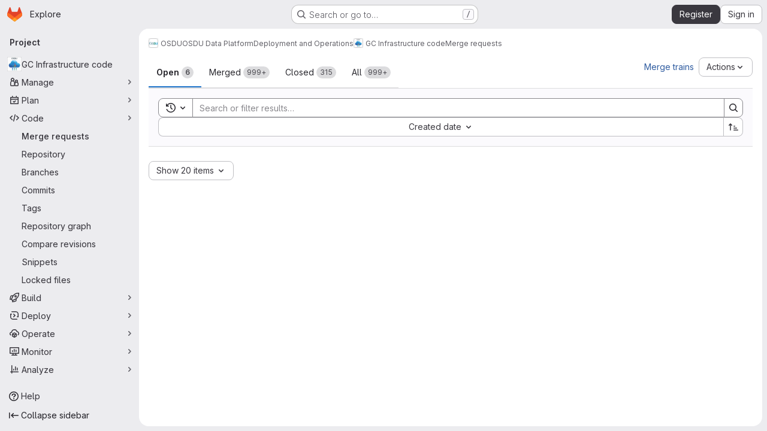

--- FILE ---
content_type: text/javascript; charset=utf-8
request_url: https://community.opengroup.org/assets/webpack/commons-pages.dashboard.issues-pages.groups.epics.index-pages.groups.epics.new-pages.groups.epics.sh-0fde7d26.a47115c1.chunk.js
body_size: 23544
content:
(this.webpackJsonp=this.webpackJsonp||[]).push([["commons-pages.dashboard.issues-pages.groups.epics.index-pages.groups.epics.new-pages.groups.epics.sh-0fde7d26"],{"+1Q1":function(e,t,s){"use strict";var a=s("zIFf"),i=s("/lV4"),r={components:{UserAvatarLink:s("ZHzM").a},directives:{GlTooltip:a.a},props:{assignees:{type:Array,required:!0},iconSize:{type:Number,required:!1,default:24},imgCssClasses:{type:String,required:!1,default:""},maxVisible:{type:Number,required:!1,default:3}},data:()=>({maxAssignees:99}),computed:{assigneesToShow(){const e=this.assignees.length-this.numHiddenAssignees;return this.assignees.slice(0,e)},assigneesCounterTooltip(){return Object(i.j)(Object(i.a)("%{count} more assignees"),{count:this.numHiddenAssignees})},numHiddenAssignees(){return this.assignees.length>this.maxVisible?this.assignees.length-this.maxVisible+1:0},assigneeCounterLabel(){return this.numHiddenAssignees>this.maxAssignees?this.maxAssignees+"+":"+"+this.numHiddenAssignees}},methods:{avatarUrlTitle:e=>Object(i.j)(Object(i.a)("Assigned to %{assigneeName}"),{assigneeName:e.name}),assigneeHref:e=>e.web_path||e.webPath,avatarUrl:e=>e.avatar_url||e.avatarUrl}},n=s("tBpV"),l=Object(n.a)(r,(function(){var e=this,t=e._self._c;return t("div",[e._l(e.assigneesToShow,(function(s){return t("user-avatar-link",{key:s.id,staticClass:"js-no-trigger author-link",attrs:{"link-href":e.assigneeHref(s),"img-alt":e.avatarUrlTitle(s),"img-css-classes":e.imgCssClasses,"img-css-wrapper-classes":"gl-inline-flex","img-src":e.avatarUrl(s),"img-size":e.iconSize,"tooltip-placement":"bottom","data-testid":"assignee-link"}},[t("span",{staticClass:"js-assignee-tooltip"},[t("span",{staticClass:"gl-block gl-font-bold"},[e._v(e._s(e.s__("Label|Assignee")))]),e._v(" "+e._s(s.name)+"\n      "),s.username?t("span",[e._v("@"+e._s(s.username))]):e._e()])])})),e._v(" "),e.numHiddenAssignees>0?t("span",{directives:[{name:"gl-tooltip",rawName:"v-gl-tooltip.bottom",modifiers:{bottom:!0}}],staticClass:"avatar-counter",attrs:{title:e.assigneesCounterTooltip,"data-testid":"avatar-counter-content"}},[e._v(e._s(e.assigneeCounterLabel))]):e._e()],2)}),[],!1,null,null,null);t.a=l.exports},"+kWK":function(e,t,s){"use strict";var a=s("XCkn"),i=s.n(a),r=s("4Qts"),n=s("HTBS"),l=s("IZAz"),o=s("/lV4"),u=s("0DeP"),c={name:"UserAvatarImage",components:{GlTooltip:r.a,GlAvatar:n.a},props:{lazy:{type:Boolean,required:!1,default:!1},imgSrc:{type:String,required:!1,default:l.a},cssClasses:{type:String,required:!1,default:""},imgAlt:{type:String,required:!1,default:Object(o.a)("user avatar")},size:{type:[Number,Object],required:!0},tooltipText:{type:String,required:!1,default:""},tooltipPlacement:{type:String,required:!1,default:"top"},pseudo:{type:Boolean,required:!1,default:!1}},computed:{sanitizedSource(){let e=""===this.imgSrc||null===this.imgSrc?l.a:this.imgSrc;return 0===e.indexOf("data:")||e.includes("?")||(e+="?width="+this.maximumSize),e},maximumSize(){return i()(this.size)?2*Math.max(...Object.values(this.size)):2*this.size},resultantSrcAttribute(){return this.lazy?u.b:this.sanitizedSource}}},d=s("tBpV"),h=Object(d.a)(c,(function(){var e=this,t=e._self._c;return t("span",{ref:"userAvatar"},[t("gl-avatar",{staticClass:"gl-bg-cover",class:{lazy:e.lazy,[e.cssClasses]:!0},style:e.pseudo?{backgroundImage:`url('${e.sanitizedSource}')`}:null,attrs:{src:e.pseudo?void 0:e.resultantSrcAttribute,"data-src":e.sanitizedSource,size:e.size,alt:e.imgAlt,"data-testid":"user-avatar-image"}}),e.tooltipText||e.$scopedSlots.default?t("gl-tooltip",{attrs:{target:function(){return e.$refs.userAvatar},placement:e.tooltipPlacement,boundary:"window"}},[e._t("default",(function(){return[e._v(e._s(e.tooltipText))]}))],2):e._e()],1)}),[],!1,null,null,null);t.a=h.exports},"+wZC":function(e,t,s){"use strict";var a=s("8Ei6"),i=s.n(a),r=s("zNqO"),n=s("n64d"),l=s("pTIT"),o=s("EXdk"),u=s("/2q6"),c=s("eOJu"),d=s("Cn4y"),h=s("tslw"),b=s("slyf"),p=s("Ccns");const g=l.U+"active",f=Object(d.c)(Object(c.m)({...h.b,active:Object(d.b)(o.g,!1),buttonId:Object(d.b)(o.r),disabled:Object(d.b)(o.g,!1),lazy:Object(d.b)(o.g,!1),noBody:Object(d.b)(o.g,!1),tag:Object(d.b)(o.r,"div"),title:Object(d.b)(o.r),titleItemClass:Object(d.b)(o.e),titleLinkAttributes:Object(d.b)(o.n),titleLinkClass:Object(d.b)(o.e)}),n.E),m=Object(r.c)({name:n.E,mixins:[h.a,b.a],inject:{getBvTabs:{default:function(){return function(){return{}}}}},props:f,data(){return{localActive:this.active&&!this.disabled}},computed:{bvTabs(){return this.getBvTabs()},_isTab:()=>!0,tabClasses(){const{localActive:e,disabled:t}=this;return[{active:e,disabled:t,"card-body":this.bvTabs.card&&!this.noBody},e?this.bvTabs.activeTabClass:null]},controlledBy(){return this.buttonId||this.safeId("__BV_tab_button__")},computedNoFade(){return!this.bvTabs.fade},computedLazy(){return this.bvTabs.lazy||this.lazy}},watch:{active(e,t){e!==t&&(e?this.activate():this.deactivate()||this.$emit(g,this.localActive))},disabled(e,t){if(e!==t){const{firstTab:t}=this.bvTabs;e&&this.localActive&&t&&(this.localActive=!1,t())}},localActive(e){this.$emit(g,e)}},mounted(){this.registerTab()},updated(){const{updateButton:e}=this.bvTabs;e&&this.hasNormalizedSlot(u.y)&&e(this)},beforeDestroy(){this.unregisterTab()},methods:{registerTab(){const{registerTab:e}=this.bvTabs;e&&e(this)},unregisterTab(){const{unregisterTab:e}=this.bvTabs;e&&e(this)},activate(){const{activateTab:e}=this.bvTabs;return!(!e||this.disabled)&&e(this)},deactivate(){const{deactivateTab:e}=this.bvTabs;return!(!e||!this.localActive)&&e(this)}},render(e){const{localActive:t}=this,s=e(this.tag,{staticClass:"tab-pane",class:this.tabClasses,directives:[{name:"show",value:t}],attrs:{role:"tabpanel",id:this.safeId(),"aria-hidden":t?"false":"true","aria-labelledby":this.controlledBy||null},ref:"panel"},[t||!this.computedLazy?this.normalizeSlot():e()]);return e(p.a,{props:{mode:"out-in",noFade:this.computedNoFade}},[s])}});var v=s("9/Bc"),y=s("mpVB");var k={name:"GlTab",components:{BTab:m,GlBadge:v.a},inheritAttrs:!1,props:{titleLinkClass:{type:[String,Array,Object],required:!1,default:""},queryParamValue:{type:String,required:!1,default:null},tabCount:{type:Number,required:!1,default:null},tabCountSrText:{type:String,required:!1,default:null}},computed:{linkClass(){const{titleLinkClass:e}=this;return Array.isArray(e)?[...e,"gl-tab-nav-item"]:i()(e)?{...e,"gl-tab-nav-item":!0}:(e+" gl-tab-nav-item").trim()},hasTabCount(){return null!=this.tabCount&&this.tabCount>=0}},created(){this.hasTabCount&&!this.tabCountSrText&&Object(y.i)('When using "tab-count", you should also provide "tab-count-sr-text" for screen reader accessibility. Example: :tab-count-sr-text="n__(\'%d item\', \'%d items\', count)"',{name:"GlTab"})}},S=s("tBpV"),_=Object(S.a)(k,(function(){var e=this,t=e._self._c;return t("b-tab",e._g(e._b({attrs:{title:e.hasTabCount?null:e.$attrs.title,"title-link-class":e.linkClass,"query-param-value":e.queryParamValue},scopedSlots:e._u([e.hasTabCount?{key:"title",fn:function(){return[e._t("title",(function(){return[e._v(e._s(e.$attrs.title))]})),e._v(" "),t("gl-badge",{staticClass:"gl-ml-2",attrs:{variant:"neutral","aria-hidden":"true","data-testid":"tab-counter-badge"}},[e._v("\n      "+e._s(e.tabCount)+"\n    ")]),e._v(" "),e.tabCountSrText?t("span",{staticClass:"gl-sr-only"},[e._v(e._s(e.tabCountSrText))]):e._e()]},proxy:!0}:null,e._l(Object.keys(e.$scopedSlots),(function(t){return{key:t,fn:function(){return[e._t(t)]},proxy:!0}}))],null,!0)},"b-tab",e.$attrs,!1),e.$listeners))}),[],!1,null,null,null);t.a=_.exports},C1Tf:function(e,t,s){"use strict";s("RFHG"),s("z6RN"),s("xuo1"),s("3UXl"),s("iyoE"),s("B++/"),s("47t/"),s("v2fZ");var a=s("jI5q"),i=s("P3VF"),r=s("LZPs"),n=s("zIFf"),l=s("WLv2"),o=s("Hpx7"),u=s("UZb0"),c=s("jlnU"),d=s("0AwG"),h=s("/lV4"),b=s("W4cT"),p=s("RXYC"),g={components:{GlFilteredSearch:a.a,GlSorting:i.a,GlFormCheckbox:r.a},directives:{GlTooltip:n.a},props:{namespace:{type:[Number,String],required:!0},recentSearchesStorageKey:{type:String,required:!1,default:""},tokens:{type:Array,required:!0},sortOptions:{type:Array,default:function(){return[]},required:!1},initialFilterValue:{type:Array,required:!1,default:function(){return[]}},initialSortBy:{type:String,required:!1,default:"",validator:function(e){return""===e||/(_desc)|(_asc)/gi.test(e)}},showCheckbox:{type:Boolean,required:!1,default:!1},checkboxChecked:{type:Boolean,required:!1,default:!1},searchInputPlaceholder:{type:String,required:!1,default:Object(h.a)("Search or filter results…")},suggestionsListClass:{type:String,required:!1,default:""},searchButtonAttributes:{type:Object,required:!1,default:function(){return{}}},searchInputAttributes:{type:Object,required:!1,default:function(){return{}}},showFriendlyText:{type:Boolean,required:!1,default:!1},syncFilterAndSort:{type:Boolean,required:!1,default:!1},termsAsTokens:{type:Boolean,required:!1,default:!1},searchTextOptionLabel:{type:String,required:!1,default:Object(h.a)("Search for this text")},showSearchButton:{type:Boolean,required:!1,default:!0}},data(){return{recentSearchesPromise:null,recentSearches:[],filterValue:this.initialFilterValue,...this.getInitialSort()}},computed:{tokenSymbols(){return this.tokens.reduce((function(e,t){return{...e,[t.type]:t.symbol}}),{})},tokenTitles(){return this.tokens.reduce((function(e,t){return{...e,[t.type]:t.title}}),{})},transformedSortOptions(){return this.sortOptions.map((function({id:e,title:t}){return{value:e,text:t}}))},selectedSortDirection(){return this.sortDirectionAscending?b.E.ascending:b.E.descending},selectedSortOption(){var e=this;return this.sortOptions.find((function(t){return t.id===e.sortById}))},filteredRecentSearches(){if(this.recentSearchesStorageKey){const e=[];return this.recentSearches.reduce((function(t,s){if("string"!=typeof s){const a=Object(p.g)(s),i=a.map((function(e){return`${e.type}${e.value.operator}${e.value.data}`})).join("");e.includes(i)||(t.push(a),e.push(i))}return t}),[])}}},watch:{initialFilterValue(e){this.syncFilterAndSort&&(this.filterValue=e)},initialSortBy(e){this.syncFilterAndSort&&e&&this.updateSelectedSortValues()},recentSearchesStorageKey:{handler:"setupRecentSearch",immediate:!0}},methods:{setupRecentSearch(){var e=this;this.recentSearchesService=new o.a(`${this.namespace}-${l.a[this.recentSearchesStorageKey]}`),this.recentSearchesStore=new u.a({isLocalStorageAvailable:o.a.isAvailable(),allowedKeys:this.tokens.map((function(e){return e.type}))}),this.recentSearchesPromise=this.recentSearchesService.fetch().catch((function(e){if("RecentSearchesServiceError"!==e.name)return Object(c.createAlert)({message:Object(h.a)("An error occurred while parsing recent searches")}),[]})).then((function(t){if(!t)return;let s=e.recentSearchesStore.setRecentSearches(e.recentSearchesStore.state.recentSearches.concat(t));Object(p.a)(e.filterValue).length&&(s=e.recentSearchesStore.addRecentSearch(e.filterValue)),e.recentSearchesService.save(s),e.recentSearches=s}))},blurSearchInput(){const e=this.$refs.filteredSearchInput.$el.querySelector(".gl-filtered-search-token-segment-input");e&&e.blur()},removeQuotesEnclosure:(e=[])=>e.map((function(e){if("object"==typeof e){const t=e.value.data;return{...e,value:{data:"string"==typeof t?Object(d.D)(t):t,operator:e.value.operator}}}return e})),handleSortByChange(e){this.sortById=e,this.$emit("onSort",this.selectedSortOption.sortDirection[this.selectedSortDirection])},handleSortDirectionChange(e){this.sortDirectionAscending=e,this.$emit("onSort",this.selectedSortOption.sortDirection[this.selectedSortDirection])},handleHistoryItemSelected(e){this.$emit("onFilter",this.removeQuotesEnclosure(e))},handleClearHistory(){const e=this.recentSearchesStore.setRecentSearches([]);this.recentSearchesService.save(e),this.recentSearches=[]},async handleFilterSubmit(){var e=this;this.blurSearchInput(),await this.$nextTick();const t=Object(p.g)(this.filterValue);this.filterValue=t,this.recentSearchesStorageKey&&this.recentSearchesPromise.then((function(){if(t.length){const s=e.recentSearchesStore.addRecentSearch(t);e.recentSearchesService.save(s),e.recentSearches=s}})).catch((function(){})),this.$emit("onFilter",this.removeQuotesEnclosure(t))},historyTokenOptionTitle(e){var t;const s=null===(t=this.tokens.find((function(t){return t.type===e.type})))||void 0===t||null===(t=t.options)||void 0===t?void 0:t.find((function(t){return t.value===e.value.data}));return null!=s&&s.title?s.title:e.value.data},onClear(){this.$emit("onFilter",[],!0)},updateSelectedSortValues(){Object.assign(this,this.getInitialSort())},getInitialSort(){var e;for(const e of this.sortOptions){if(e.sortDirection.ascending===this.initialSortBy)return{sortById:e.id,sortDirectionAscending:!0};if(e.sortDirection.descending===this.initialSortBy)return{sortById:e.id,sortDirectionAscending:!1}}return{sortById:null===(e=this.sortOptions[0])||void 0===e?void 0:e.id,sortDirectionAscending:!1}},onInput(e){this.$emit("onInput",this.removeQuotesEnclosure(Object(p.g)(e)))},onTokenComplete(e){this.$emit("token-complete",e)},onTokenDestroy(e){this.$emit("token-destroy",e)}}},f=s("tBpV"),m=Object(f.a)(g,(function(){var e=this,t=e._self._c;return t("div",{staticClass:"vue-filtered-search-bar-container gl-flex gl-flex-col gl-gap-3 @sm/panel:gl-flex-row"},[t("div",{staticClass:"gl-flex gl-min-w-0 gl-grow gl-gap-3"},[e.showCheckbox?t("gl-form-checkbox",{staticClass:"gl-min-h-0 gl-self-center",attrs:{checked:e.checkboxChecked},on:{change:function(t){return e.$emit("checked-input",t)}}},[t("span",{staticClass:"gl-sr-only"},[e._v(e._s(e.__("Select all")))])]):e._e(),e._v(" "),t("gl-filtered-search",{ref:"filteredSearchInput",staticClass:"gl-grow",attrs:{placeholder:e.searchInputPlaceholder,"available-tokens":e.tokens,"history-items":e.filteredRecentSearches,"suggestions-list-class":e.suggestionsListClass,"search-button-attributes":e.searchButtonAttributes,"search-input-attributes":e.searchInputAttributes,"recent-searches-header":e.__("Recent searches"),"clear-button-title":e.__("Clear"),"close-button-title":e.__("Close"),"clear-recent-searches-text":e.__("Clear recent searches"),"no-recent-searches-text":e.__("You don't have any recent searches"),"search-text-option-label":e.searchTextOptionLabel,"show-friendly-text":e.showFriendlyText,"show-search-button":e.showSearchButton,"terms-as-tokens":e.termsAsTokens},on:{"history-item-selected":e.handleHistoryItemSelected,clear:e.onClear,"clear-history":e.handleClearHistory,submit:e.handleFilterSubmit,input:e.onInput,"token-complete":e.onTokenComplete,"token-destroy":e.onTokenDestroy},scopedSlots:e._u([{key:"history-item",fn:function({historyItem:s}){return[e._l(s,(function(s,a){return["string"==typeof s?t("span",{key:a,staticClass:"gl-px-1"},[e._v('"'+e._s(s)+'"')]):t("span",{key:`${a}-${s.type}-${s.value.data}`,staticClass:"gl-px-1"},[e.tokenTitles[s.type]?t("span",[e._v(e._s(e.tokenTitles[s.type])+" :"+e._s(s.value.operator))]):e._e(),e._v(" "),t("strong",[e._v(e._s(e.tokenSymbols[s.type])+e._s(e.historyTokenOptionTitle(s)))])])]}))]}}]),model:{value:e.filterValue,callback:function(t){e.filterValue=t},expression:"filterValue"}})],1),e._v(" "),t("div",{class:{"gl-flex gl-items-center gl-justify-between gl-gap-3":e.$scopedSlots["user-preference"]}},[e._t("user-preference"),e._v(" "),e.selectedSortOption?t("gl-sorting",{staticClass:"sort-dropdown-container !gl-m-0 gl-w-full @sm/panel:gl-w-auto",attrs:{"sort-options":e.transformedSortOptions,"sort-by":e.sortById,"is-ascending":e.sortDirectionAscending,"dropdown-toggle-class":"gl-grow","dropdown-class":"gl-grow","sort-direction-toggle-class":"!gl-shrink !gl-grow-0"},on:{sortByChange:e.handleSortByChange,sortDirectionChange:e.handleSortDirectionChange}}):e._e()],2)])}),[],!1,null,null,null);t.a=m.exports},CqNk:function(e,t,s){"use strict";s("UezY"),s("z6RN"),s("hG7+"),s("v2fZ"),s("3UXl"),s("iyoE");var a=s("Tmea"),i=s.n(a),r=s("KFC0"),n=s.n(r),l=s("j5yP"),o=s.n(l),u=s("LB5R"),c=s("q3oM"),d=s("4qOP"),h=s("d85j"),b=s("Jx7q");var p={name:"Pagination",components:{GlLink:b.a,GlIcon:h.a},model:{prop:"value",event:"input"},props:{value:{type:Number,required:!1,default:1,validator:function(e){return e>0}},perPage:{type:Number,required:!1,default:20,validator:function(e){return e>0}},totalItems:{type:Number,required:!1,default:0},limits:{type:Object,required:!1,default:function(){return{xs:0,sm:3,md:9,default:9}},validator:function(e){return 0===Object.keys(u.b).filter((function(t){return!e[t]})).length||e.default}},linkGen:{type:Function,required:!1,default:null},prevPage:{type:Number,required:!1,default:null},nextPage:{type:Number,required:!1,default:null},ellipsisText:{type:String,required:!1,default:"…"},labelNav:{type:String,required:!1,default:Object(d.b)("GlPagination.nav","Pagination")},labelFirstPage:{type:String,required:!1,default:Object(d.b)("GlPagination.labelFirstPage","Go to first page")},labelPrevPage:{type:String,required:!1,default:Object(d.b)("GlPagination.labelPrevPage","Go to previous page")},labelNextPage:{type:String,required:!1,default:Object(d.b)("GlPagination.labelNextPage","Go to next page")},labelLastPage:{type:String,required:!1,default:Object(d.b)("GlPagination.labelLastPage","Go to last page")},labelPage:{type:[Function,String],required:!1,default:Object(d.b)("GlPagination.labelPage","Go to page %{page}")},align:{type:String,required:!1,default:c.f.left,validator:function(e){return Object.keys(c.f).includes(e)}}},data:()=>({breakpoint:u.a.getBreakpointSize(),minTotalPagesToCollapse:4}),computed:{isVisible(){return this.totalPages>1||this.isCompactPagination},isLinkBased(){return n()(this.linkGen)},paginationLimit(){return void 0!==this.limits[this.breakpoint]?this.limits[this.breakpoint]:this.limits.default},maxAdjacentPages(){return Math.max(Math.ceil((this.paginationLimit-1)/2),0)},totalPages(){return Math.ceil(this.totalItems/this.perPage)},isFillAlign(){return this.align===c.f.fill},wrapperClasses(){const e=[];return this.align===c.f.center&&e.push("gl-justify-center"),this.align===c.f.right&&e.push("gl-justify-end"),this.isFillAlign&&e.push("gl-text-center"),e},shouldCollapseLeftSide(){const e=this.value-this.maxAdjacentPages;return e>=this.maxAdjacentPages&&e>3&&this.totalPages>this.minTotalPagesToCollapse},shouldCollapseRightSide(){return this.totalPages-2-this.value>this.maxAdjacentPages&&this.totalPages>this.minTotalPagesToCollapse},visibleItems(){var e=this;let t=[];if(!this.isCompactPagination){let i=this.shouldCollapseLeftSide?this.value-this.maxAdjacentPages:1;i=Math.min(i,this.totalPages-1);let r=this.shouldCollapseRightSide?this.value+this.maxAdjacentPages:this.totalPages;r=Math.max(r,2),t=(s=i,a=r,o()(s,a+1,1)).map((function(t){return e.getPageItem(t)})),this.shouldCollapseLeftSide&&t.splice(0,0,this.getPageItem(1,this.labelFirstPage),this.getEllipsisItem("left")),this.shouldCollapseRightSide&&t.push(this.getEllipsisItem("right"),this.getPageItem(this.totalPages,this.labelLastPage))}var s,a;return t},isCompactPagination(){return Boolean(!this.totalItems&&(this.prevPage||this.nextPage))},prevPageIsDisabled(){return this.pageIsDisabled(this.value-1)},nextPageIsDisabled(){return this.pageIsDisabled(this.value+1)},prevPageAriaLabel(){return!this.prevPageIsDisabled&&(this.labelPrevPage||this.labelForPage(this.value-1))},nextPageAriaLabel(){return!this.nextPageIsDisabled&&(this.labelNextPage||this.labelForPage(this.value+1))},prevPageHref(){return!this.prevPageIsDisabled&&(this.isLinkBased?this.linkGen(this.value-1):"#")},nextPageHref(){return!this.nextPageIsDisabled&&(this.isLinkBased?this.linkGen(this.value+1):"#")}},created(){window.addEventListener("resize",i()(this.setBreakpoint,c.P))},beforeDestroy(){window.removeEventListener("resize",i()(this.setBreakpoint,c.P))},methods:{labelForPage(e){return n()(this.labelPage)?this.labelPage(e):Object(d.a)(this.labelPage,{page:e})},setBreakpoint(){this.breakpoint=u.a.getBreakpointSize()},pageIsDisabled(e){return e<1||this.isCompactPagination&&e>this.value&&!this.nextPage||!this.isCompactPagination&&e>this.totalPages},getPageItem(e,t=null){var s=this;const a={"aria-label":t||this.labelForPage(e),href:"#",class:[]},i=e===this.value,r=this.pageIsDisabled(e),n={...a},l={};return i&&(n.class.push("active"),n["aria-current"]="page"),this.isLinkBased&&(n.href=this.linkGen(e)),l.click=function(t){return s.handleClick(t,e)},{content:e,component:r?"span":b.a,disabled:r,key:"page_"+e,slot:"page-number",slotData:{page:e,active:i,disabled:r},attrs:n,listeners:l}},getEllipsisItem(e){return{content:this.ellipsisText,key:"ellipsis_"+e,slot:"ellipsis-"+e,component:"span",disabled:!0,slotData:{},listeners:{}}},handleClick(e,t){this.isLinkBased||(e.preventDefault(),this.$emit("input",t))},handlePrevious(e,t){this.handleClick(e,t),this.$emit("previous")},handleNext(e,t){this.handleClick(e,t),this.$emit("next")}}},g=s("tBpV"),f=Object(g.a)(p,(function(){var e=this,t=e._self._c;return e.isVisible?t("nav",{staticClass:"gl-pagination",attrs:{"aria-label":e.labelNav}},[t("ul",{class:e.wrapperClasses},[t("li",{class:{disabled:e.prevPageIsDisabled,"gl-flex-auto":e.isFillAlign},attrs:{"aria-hidden":e.prevPageIsDisabled,"data-testid":"gl-pagination-li"}},[t(e.prevPageIsDisabled?"span":"a",{tag:"component",staticClass:"gl-pagination-item",attrs:{"data-testid":"gl-pagination-prev","aria-label":e.prevPageAriaLabel,href:e.prevPageHref},on:{click:function(t){!e.prevPageIsDisabled&&e.handlePrevious(t,e.value-1)}}},[e._t("previous",(function(){return[t("gl-icon",{attrs:{name:"chevron-lg-left"}})]}),null,{page:e.value-1,disabled:e.prevPageIsDisabled})],2)],1),e._v(" "),e._l(e.visibleItems,(function(s){return t("li",{key:s.key,class:{disabled:s.disabled,"gl-flex-auto":e.isFillAlign},attrs:{"data-testid":"gl-pagination-li"}},[t(s.component,e._g(e._b({tag:"component",staticClass:"gl-pagination-item",attrs:{"data-testid":"gl-pagination-item",size:"md","aria-disabled":s.disabled}},"component",s.attrs,!1),s.listeners),[e._t(s.slot,(function(){return[e._v(e._s(s.content))]}),null,s.slotData)],2)],1)})),e._v(" "),t("li",{class:{disabled:e.nextPageIsDisabled,"gl-flex-auto":e.isFillAlign},attrs:{"aria-hidden":e.nextPageIsDisabled,"data-testid":"gl-pagination-li"}},[t(e.nextPageIsDisabled?"span":"a",{tag:"component",staticClass:"gl-pagination-item",attrs:{"data-testid":"gl-pagination-next","aria-label":e.nextPageAriaLabel,href:e.nextPageHref},on:{click:function(t){!e.nextPageIsDisabled&&e.handleNext(t,e.value+1)}}},[e._t("next",(function(){return[t("gl-icon",{attrs:{name:"chevron-lg-right"}})]}),null,{page:e.value+1,disabled:e.nextPageIsDisabled})],2)],1)],2)]):e._e()}),[],!1,null,null,null);t.a=f.exports},CqXh:function(e,t,s){"use strict";var a=s("VNnR"),i=s.n(a),r=s("COl3"),n=s("ZUW3"),l=Object(n.a)({props:{storageKey:{type:String,required:!0},value:{type:[String,Number,Boolean,Array,Object],required:!1,default:""},asString:{type:Boolean,required:!1,default:!1},persist:{type:Boolean,required:!1,default:!0},clear:{type:Boolean,required:!1,default:!1}},watch:{value(e){this.persist&&Object(r.c)(this.storageKey,e,this.asString)},clear(e){e&&Object(r.b)(this.storageKey)}},mounted(){const{exists:e,value:t}=Object(r.a)(this.storageKey,this.asString);e&&!i()(t,this.value)&&this.$emit("input",t)},render(){var e,t;return null===(e=(t=this.$scopedSlots).default)||void 0===e?void 0:e.call(t)}}),o=s("tBpV"),u=Object(o.a)(l,void 0,void 0,!1,null,null,null);t.a=u.exports},Hpx7:function(e,t,s){"use strict";s("byxs");var a=s("n7CP"),i=s("/lV4");class r extends Error{constructor(e){super(e||Object(i.a)("Recent Searches Service is unavailable")),this.name="RecentSearchesServiceError"}}var n=r;class l{constructor(e="issuable-recent-searches"){this.localStorageKey=e}fetch(){if(!l.isAvailable()){const e=new n;return Promise.reject(e)}const e=window.localStorage.getItem(this.localStorageKey);let t=[];if(e&&e.length>0)try{t=JSON.parse(e)}catch(e){return Promise.reject(e)}return Promise.resolve(t)}save(e=[]){l.isAvailable()&&window.localStorage.setItem(this.localStorageKey,JSON.stringify(e))}static isAvailable(){return a.a.canUseLocalStorage()}}t.a=l},IZAz:function(e,t,s){"use strict";t.a="[data-uri]"},LB5R:function(e,t,s){"use strict";s.d(t,"b",(function(){return a})),s.d(t,"a",(function(){return i}));s("B++/"),s("z6RN"),s("47t/");const a={xl:1200,lg:992,md:768,sm:576,xs:0},i={windowWidth:function(){return window.innerWidth},getBreakpointSize(){const e=this.windowWidth();return Object.keys(a).find((function(t){return e>a[t]}))},isDesktop(){return["xl","lg"].includes(this.getBreakpointSize())}}},OVZb:function(e,t,s){"use strict";var a=s("q3oM"),i=s("mpVB"),r=s("CbCZ"),n=s("d85j"),l=s("Jx7q"),o=s("4Qts"),u={name:"GlLabel",components:{GlButton:r.a,GlIcon:n.a,GlLink:l.a,GlTooltip:o.a},props:{backgroundColor:{type:String,required:!0,validator:function(e){return/^(#|rgb|rgba)/.test(e)}},title:{type:String,required:!0,default:""},description:{type:String,required:!1,default:""},tooltipPlacement:{type:String,required:!1,default:"top"},target:{type:String,required:!1,default:""},scoped:{type:Boolean,required:!1,default:!1},showCloseButton:{type:Boolean,required:!1,default:!1},disabled:{type:Boolean,required:!1,default:!1}},data(){return{splitScopedLabelIndex:this.title.lastIndexOf("::")}},computed:{cssClasses(){const e=Object(i.a)(this.backgroundColor);return{"gl-label-scoped":this.scoped,"gl-label-text-dark":e===a.F.dark,"gl-label-text-light":e===a.F.light}},cssVariables(){return{"--label-background-color":this.backgroundColor,"--label-inset-border":"inset 0 0 0 2px "+this.backgroundColor}},scopedKey(){return this.scoped?this.title.slice(0,this.splitScopedLabelIndex):this.title},scopedValue(){return this.title.slice(this.splitScopedLabelIndex+2)},labelComponent(){return this.target?l.a:"span"},tooltipTarget(){return this.target?this.$refs.labelTitle.$el:this.$refs.labelTitle}},watch:{title(){this.splitScopedLabelIndex=this.title.lastIndexOf("::")}},methods:{onClick(e){this.$emit("click",e)},onClose(e){this.$emit("close",e)}}},c=s("tBpV"),d=Object(c.a)(u,(function(){var e=this,t=e._self._c;return t("span",e._b({staticClass:"gl-label",class:e.cssClasses,style:e.cssVariables,on:{click:e.onClick}},"span",e.$attrs,!1),[t(e.labelComponent,{ref:"labelTitle",tag:"component",staticClass:"gl-label-link",class:{"gl-label-link-underline":e.target},attrs:{href:!!e.target&&e.target,tabindex:"0"}},[t("span",{staticClass:"gl-label-text"},[e._v("\n      "+e._s(e.scopedKey)+"\n    ")]),e._v(" "),e.scoped&&e.scopedValue?t("span",{staticClass:"gl-label-text-scoped"},[e._v("\n      "+e._s(e.scopedValue)+"\n    ")]):e._e()]),e._v(" "),e.showCloseButton?t("gl-button",{staticClass:"gl-label-close !gl-p-0",attrs:{category:"tertiary",size:"small",variant:"reset","aria-label":"Remove label",disabled:e.disabled},on:{click:e.onClose}},[t("gl-icon",{attrs:{name:"close-xs",size:12}})],1):e._e(),e._v(" "),e.description?t("gl-tooltip",{attrs:{target:function(){return e.tooltipTarget},placement:e.tooltipPlacement,boundary:"viewport"}},[e.scoped?t("span",{staticClass:"gl-label-tooltip-title"},[e._v("Scoped label")]):e._e(),e._v("\n    "+e._s(e.description)+"\n  ")]):e._e()],1)}),[],!1,null,null,null);t.a=d.exports},P3VF:function(e,t,s){"use strict";s("LdIe"),s("z6RN"),s("PTOk");var a=s("o4PY"),i=s.n(a),r=s("zIFf"),n=s("CbCZ"),l=s("4Fqu"),o=s("93nq"),u=s("Mb0h"),c=s("4qOP"),d={name:"GlSorting",components:{GlButton:n.a,GlButtonGroup:l.a,GlCollapsibleListbox:o.a},directives:{GlTooltip:r.a},props:{text:{type:String,required:!1,default:""},sortOptions:{type:Array,required:!1,default:function(){return[]},validator:function(e){return e.every(u.b)}},sortBy:{type:[String,Number],required:!1,default:null},isAscending:{type:Boolean,required:!1,default:!1},sortDirectionToolTip:{type:String,required:!1,default:null},dropdownClass:{type:String,required:!1,default:""},dropdownToggleClass:{type:String,required:!1,default:""},sortDirectionToggleClass:{type:String,required:!1,default:""},block:{type:Boolean,required:!1,default:!1}},data:()=>({sortingListboxId:i()("sorting-listbox-")}),computed:{sortingListboxLabel:()=>Object(c.b)("GlSorting.sortByLabel","Sort by:"),localSortDirection(){return this.isAscending?"sort-lowest":"sort-highest"},sortDirectionText(){return this.sortDirectionToolTip?this.sortDirectionToolTip:this.isAscending?Object(c.b)("GlSorting.sortAscending","Sort direction: ascending"):Object(c.b)("GlSorting.sortDescending","Sort direction: descending")}},methods:{toggleSortDirection(){const e=!this.isAscending;this.$emit("sortDirectionChange",e)},onSortByChanged(e){this.$emit("sortByChange",e)}}},h=s("tBpV"),b=Object(h.a)(d,(function(){var e=this,t=e._self._c;return t("gl-button-group",{staticClass:"gl-sorting"},[t("gl-collapsible-listbox",{class:e.dropdownClass,attrs:{"toggle-text":e.text,items:e.sortOptions,selected:e.sortBy,"toggle-class":e.dropdownToggleClass,placement:"bottom-end",block:e.block,"toggle-aria-labelled-by":e.sortingListboxId},on:{select:e.onSortByChanged}}),e._v(" "),t("span",{staticClass:"gl-sr-only",attrs:{id:e.sortingListboxId}},[e._v(e._s(e.sortingListboxLabel))]),e._v(" "),t("gl-button",{directives:[{name:"gl-tooltip",rawName:"v-gl-tooltip"}],class:["sorting-direction-button",e.sortDirectionToggleClass],attrs:{title:e.sortDirectionText,icon:e.localSortDirection,"aria-label":e.sortDirectionText},on:{click:e.toggleSortDirection}})],1)}),[],!1,null,null,null);t.a=b.exports},QSfG:function(e,t,s){"use strict";var a={name:"GlAvatarLink",components:{GlLink:s("Jx7q").a}},i=s("tBpV"),r=Object(i.a)(a,(function(){return(0,this._self._c)("gl-link",this._g(this._b({staticClass:"gl-avatar-link",attrs:{variant:"meta"}},"gl-link",this.$attrs,!1),this.$listeners),[this._t("default")],2)}),[],!1,null,null,null);t.a=r.exports},RXYC:function(e,t,s){"use strict";s.d(t,"g",(function(){return p})),s.d(t,"d",(function(){return f})),s.d(t,"e",(function(){return m})),s.d(t,"b",(function(){return y})),s.d(t,"h",(function(){return S})),s.d(t,"c",(function(){return _})),s.d(t,"f",(function(){return C})),s.d(t,"a",(function(){return x}));var a=s("lx39"),i=s.n(a),r=s("VNnR"),n=s.n(r),l=s("rOMJ"),o=s.n(l),u=s("Q33P"),c=s.n(u),d=(s("RFHG"),s("z6RN"),s("xuo1"),s("v2fZ"),s("3UXl"),s("iyoE"),s("UezY"),s("hG7+"),s("B++/"),s("47t/"),s("byxs"),s("aFm2"),s("R9qC"),s("n7CP")),h=s("3twG"),b=s("W4cT");const p=function(e){const t=[];return e.reduce((function(e,s){if("object"==typeof s&&s.type!==b.d){const a=`${s.type}${s.value.operator}${s.value.data}`;t.includes(a)||(e.push(s),t.push(a))}else e.push(s);return e}),[])};function g(e,t){return{type:e,value:{data:t.value,operator:t.operator}}}function f(e={}){return Object.keys(e).reduce((function(t,s){const a=e[s];return a?Array.isArray(a)?[...t,...a.map((function(e){return g(s,e)}))]:[...t,g(s,a)]:t}),[])}function m(e){return e.reduce((function(e,t){let s,a,i;var r,n;"string"==typeof t?(s=b.d,a=t):(s=null==t?void 0:t.type,i=null==t||null===(r=t.value)||void 0===r?void 0:r.operator,a=null==t||null===(n=t.value)||void 0===n?void 0:n.data);return e[s]||(e[s]=[]),e[s].push({value:a,operator:i}),e}),{})}function v(e){return e.map((function({value:e}){return e})).join(" ").trim()}function y(e={},t={}){const{filteredSearchTermKey:s,customOperators:a,shouldExcludeEmpty:i=!1}=t;return Object.keys(e).reduce((function(t,r){const n=e[r];if("string"==typeof s&&r===b.d&&n){return""===v(n)&&i?t:{...t,[s]:v(n)}}const l=[{operator:"="},{operator:"!=",prefix:"not"},...null!=a?a:[]],o={};for(const e of l){const{operator:t,prefix:s,applyOnlyToKey:a}=e;if(!a||a===r){var u;let e;if(e=Array.isArray(n)?n.filter((function(e){return e.operator===t})).map((function(e){return e.value})):(null==n?void 0:n.operator)===t?n.value:null,c()(e)&&(e=null),i&&(""===(null===(u=e)||void 0===u?void 0:u[0])||""===e||null===e))continue;s?o[`${s}[${r}]`]=e:o[r]=e}}return{...t,...o}}),{})}function k(e){return[{value:(Array.isArray(e)?e:[e]).filter((function(e){return e})).join(" ")}]}function S(e="",{filteredSearchTermKey:t,filterNamesAllowList:s,customOperators:a}={}){const r=i()(e)?Object(h.H)(e,{gatherArrays:!0}):e;return Object.keys(r).reduce((function(e,i){const n=r[i];if(!n)return e;if(i===t)return{...e,[b.d]:k(n)};const{filterName:l,operator:o}=function(e,t){const s=[{prefix:"not",operator:"!="},...null!=t?t:[]].find((function({prefix:t}){return e.startsWith(t+"[")&&e.endsWith("]")}));if(!s)return{filterName:e,operator:"="};const{prefix:a}=s;return{filterName:e.slice(a.length+1,-1),operator:s.operator}}(i,a);if(s&&!s.includes(l))return e;let u=[];if(Array.isArray(e[l])&&(u=e[l]),Array.isArray(n)){const t=n.filter(Boolean).map((function(e){return{value:e,operator:o}}));return{...e,[l]:[...u,...t]}}return{...e,[l]:{value:n,operator:o}}}),{})}function _(e,t,s){let a=[];return d.a.canUseLocalStorage()&&(a=JSON.parse(localStorage.getItem(e))||[]),a.filter((function(e){return!(null!=t&&t.some((function(t){return t.value.data===s(e)})))}))}function C(e,t){const s=_(e);s.splice(0,0,{...t}),d.a.canUseLocalStorage()&&localStorage.setItem(e,JSON.stringify(o()(s,n.a).slice(0,b.k)))}const x=function(e=[]){return e.filter((function(e){return e.type===b.d&&e.value.data}))}},UZb0:function(e,t,s){"use strict";var a=s("VNnR"),i=s.n(a),r=s("rOMJ"),n=s.n(r),l=(s("3UXl"),s("iyoE"),s("n7eE"));t.a=class{constructor(e={},t){this.state={isLocalStorageAvailable:!0,recentSearches:[],allowedKeys:t,...e}}addRecentSearch(e){return this.setRecentSearches([e].concat(this.state.recentSearches)),this.state.recentSearches}setRecentSearches(e=[]){const t=e.map((function(e){return"string"==typeof e?e.trim():e}));return this.state.recentSearches=n()(t,i.a).slice(0,l.d),this.state.recentSearches}}},UfBS:function(e,t,s){"use strict";t.a=s.p+"empty-search-md.e1a55bfa.svg"},UqDg:function(e,t,s){"use strict";s.d(t,"a",(function(){return a})),s.d(t,"b",(function(){return i})),s.d(t,"c",(function(){return r}));const a="is-dragging",i=100,r={animation:200,forceFallback:!1,fallbackClass:a,fallbackOnBody:!0,ghostClass:"is-ghost",fallbackTolerance:1}},WLv2:function(e,t,s){"use strict";var a=s("rl6x");t.a={...a.c,epics:"epics-recent-searches",requirements:"requirements-recent-searches",test_cases:"test-cases-recent-searches",jira_issues:"jira-issues-recent-searches"}},ZHzM:function(e,t,s){"use strict";var a=s("QSfG"),i=s("zIFf"),r=s("FxFN"),n={name:"UserAvatarLinkNew",components:{UserAvatarImage:s("+kWK").a,GlAvatarLink:a.a},directives:{GlTooltip:i.a},props:{lazy:{type:Boolean,required:!1,default:!1},linkHref:{type:String,required:!1,default:""},imgSrc:{type:String,required:!1,default:""},imgAlt:{type:String,required:!1,default:""},imgCssClasses:{type:String,required:!1,default:""},imgCssWrapperClasses:{type:String,required:!1,default:""},imgSize:{type:[Number,Object],required:!0},tooltipText:{type:String,required:!1,default:""},tooltipPlacement:{type:String,required:!1,default:"top"},popoverUserId:{type:[String,Number],required:!1,default:""},popoverUsername:{type:String,required:!1,default:""},username:{type:String,required:!1,default:""}},computed:{userId(){return Object(r.f)(this.popoverUserId)},shouldShowUsername(){return this.username.length>0},avatarTooltipText(){return this.popoverUserId||this.shouldShowUsername?"":this.tooltipText}}},l=s("tBpV"),o=Object(l.a)(n,(function(){var e=this,t=e._self._c;return t("gl-avatar-link",{staticClass:"user-avatar-link js-user-link",attrs:{href:e.linkHref,"data-user-id":e.userId,"data-username":e.popoverUsername},on:{click:function(e){e.stopPropagation()}}},[t("user-avatar-image",{class:e.imgCssWrapperClasses,attrs:{"img-src":e.imgSrc,"img-alt":e.imgAlt,"css-classes":e.imgCssClasses,size:e.imgSize,"tooltip-text":e.avatarTooltipText,"tooltip-placement":e.tooltipPlacement,lazy:e.lazy}},[e._t("default")],2),e._v(" "),e.shouldShowUsername?t("span",{directives:[{name:"gl-tooltip",rawName:"v-gl-tooltip"}],staticClass:"gl-ml-1",attrs:{title:e.tooltipText,"tooltip-placement":e.tooltipPlacement,"data-testid":"user-avatar-link-username"}},[e._v("\n    "+e._s(e.username)+"\n  ")]):e._e(),e._v(" "),e._t("avatar-badge")],2)}),[],!1,null,null,null);t.a=o.exports},hxHM:function(e,t,s){"use strict";s("LdIe"),s("z6RN"),s("PTOk"),s("aFm2"),s("R9qC"),s("lFMf"),s("gOHk"),s("c9hT"),s("ZzK0"),s("BzOf"),s("3UXl"),s("iyoE"),s("v2fZ"),s("UezY"),s("hG7+"),s("B++/"),s("47t/");var a=s("zNqO"),i=s("n64d"),r=s("1nO5"),n=s("pTIT"),l=s("Ld9G"),o=s("EXdk"),u=s("/2q6"),c=s("88df"),d=s("Zwln"),h=s("MGi3"),b=s("LTP3"),p=s("MHCW"),g=s("dJQL"),f=s("7I1/"),m=s("nf9o"),v=s("RzIj"),y=s("W1rz"),k=s("eOJu"),S=s("+tAD"),_=s("Cn4y"),C=s("NHYh"),x=s("tslw"),I=s("slyf"),T=s("+18S");const{mixin:O,props:j,prop:w,event:A}=Object(v.a)("value",{type:o.k}),P=function(e){return!e.disabled},q=Object(a.c)({name:i.J,inject:{getBvTabs:{default:function(){return function(){return{}}}}},props:{controls:Object(_.b)(o.r),id:Object(_.b)(o.r),noKeyNav:Object(_.b)(o.g,!1),posInSet:Object(_.b)(o.k),setSize:Object(_.b)(o.k),tab:Object(_.b)(),tabIndex:Object(_.b)(o.k)},computed:{bvTabs(){return this.getBvTabs()}},methods:{focus(){Object(h.d)(this.$refs.link)},handleEvent(e){if(this.tab.disabled)return;const{type:t,keyCode:s,shiftKey:a}=e;"click"===t||"keydown"===t&&s===l.h?(Object(b.f)(e),this.$emit(n.f,e)):"keydown"!==t||this.noKeyNav||(-1!==[l.i,l.f,l.e].indexOf(s)?(Object(b.f)(e),a||s===l.e?this.$emit(n.o,e):this.$emit(n.B,e)):-1!==[l.a,l.g,l.b].indexOf(s)&&(Object(b.f)(e),a||s===l.b?this.$emit(n.v,e):this.$emit(n.y,e)))}},render(e){const{id:t,tabIndex:s,setSize:a,posInSet:i,controls:r,handleEvent:n}=this,{title:l,localActive:o,disabled:c,titleItemClass:d,titleLinkClass:h,titleLinkAttributes:b}=this.tab,p=e(T.a,{staticClass:"nav-link",class:[{active:o&&!c,disabled:c},h,o?this.bvTabs.activeNavItemClass:null],props:{disabled:c},attrs:{...b,id:t,role:"tab",tabindex:s,"aria-selected":o&&!c?"true":"false","aria-setsize":a,"aria-posinset":i,"aria-controls":r},on:{click:n,keydown:n},ref:"link"},[this.tab.normalizeSlot(u.y)||l]);return e("li",{staticClass:"nav-item",class:[d],attrs:{role:"presentation"}},[p])}}),B={align:Object(_.b)(o.r),fill:Object(_.b)(o.g,!1),justified:Object(_.b)(o.g,!1),pills:Object(_.b)(o.g,!1),small:Object(_.b)(o.g,!1)},L=Object(_.c)(Object(k.m)({...x.b,...j,...B,activeNavItemClass:Object(_.b)(o.e),activeTabClass:Object(_.b)(o.e),contentClass:Object(_.b)(o.e),end:Object(_.b)(o.g,!1),lazy:Object(_.b)(o.g,!1),navClass:Object(_.b)(o.e),navWrapperClass:Object(_.b)(o.e),noFade:Object(_.b)(o.g,!1),noKeyNav:Object(_.b)(o.g,!1),noNavStyle:Object(_.b)(o.g,!1),tag:Object(_.b)(o.r,"div")}),i.I),$=Object(a.c)({name:i.I,mixins:[x.a,O,I.a],provide(){var e=this;return{getBvTabs:function(){return e}}},props:L,data(){return{currentTab:Object(y.b)(this[w],-1),tabs:[],registeredTabs:[]}},computed:{fade(){return!this.noFade}},watch:{[w](e,t){if(e!==t){e=Object(y.b)(e,-1),t=Object(y.b)(t,0);const s=this.tabs[e];s&&!s.disabled?this.activateTab(s):e<t?this.previousTab():this.nextTab()}},currentTab(e){let t=-1;this.tabs.forEach((function(s,a){a!==e||s.disabled?s.localActive=!1:(s.localActive=!0,t=a)})),this.$emit(A,t)},tabs(e,t){var s=this;Object(f.a)(e.map((function(e){return e[a.a]})),t.map((function(e){return e[a.a]})))||this.$nextTick((function(){s.$emit(n.e,e.slice(),t.slice())}))},registeredTabs(){this.updateTabs()}},created(){this.$_observer=null},mounted(){this.setObserver(!0)},beforeDestroy(){this.setObserver(!1),this.tabs=[]},methods:{registerTab(e){Object(c.a)(this.registeredTabs,e)||this.registeredTabs.push(e)},unregisterTab(e){this.registeredTabs=this.registeredTabs.slice().filter((function(t){return t!==e}))},setObserver(e=!0){var t=this;if(this.$_observer&&this.$_observer.disconnect(),this.$_observer=null,e){const e=function(){t.$nextTick((function(){Object(h.z)((function(){t.updateTabs()}))}))};this.$_observer=Object(S.a)(this.$refs.content,e,{childList:!0,subtree:!1,attributes:!0,attributeFilter:["id"]})}},getTabs(){const e=this.registeredTabs;let t=[];if(r.e&&e.length>0){const s=e.map((function(e){return"#"+e.safeId()})).join(", ");t=Object(h.B)(s,this.$el).map((function(e){return e.id})).filter(p.a)}return Object(C.a)(e,(function(e,s){return t.indexOf(e.safeId())-t.indexOf(s.safeId())}))},updateTabs(){const e=this.getTabs();let t=e.indexOf(e.slice().reverse().find((function(e){return e.localActive&&!e.disabled})));if(t<0){const{currentTab:s}=this;s>=e.length?t=e.indexOf(e.slice().reverse().find(P)):e[s]&&!e[s].disabled&&(t=s)}t<0&&(t=e.indexOf(e.find(P))),e.forEach((function(e,s){e.localActive=s===t})),this.tabs=e,this.currentTab=t},getButtonForTab(e){return(this.$refs.buttons||[]).find((function(t){return t.tab===e}))},updateButton(e){const t=this.getButtonForTab(e);t&&t.$forceUpdate&&t.$forceUpdate()},activateTab(e){const{currentTab:t,tabs:s}=this;let a=!1;if(e){const i=s.indexOf(e);if(i!==t&&i>-1&&!e.disabled){const e=new d.a(n.a,{cancelable:!0,vueTarget:this,componentId:this.safeId()});this.$emit(e.type,i,t,e),e.defaultPrevented||(this.currentTab=i,a=!0)}}return a||this[w]===t||this.$emit(A,t),a},deactivateTab(e){return!!e&&this.activateTab(this.tabs.filter((function(t){return t!==e})).find(P))},focusButton(e){var t=this;this.$nextTick((function(){Object(h.d)(t.getButtonForTab(e))}))},emitTabClick(e,t){Object(g.d)(t)&&e&&e.$emit&&!e.disabled&&e.$emit(n.f,t)},clickTab(e,t){this.activateTab(e),this.emitTabClick(e,t)},firstTab(e){const t=this.tabs.find(P);this.activateTab(t)&&e&&(this.focusButton(t),this.emitTabClick(t,e))},previousTab(e){const t=Object(m.b)(this.currentTab,0),s=this.tabs.slice(0,t).reverse().find(P);this.activateTab(s)&&e&&(this.focusButton(s),this.emitTabClick(s,e))},nextTab(e){const t=Object(m.b)(this.currentTab,-1),s=this.tabs.slice(t+1).find(P);this.activateTab(s)&&e&&(this.focusButton(s),this.emitTabClick(s,e))},lastTab(e){const t=this.tabs.slice().reverse().find(P);this.activateTab(t)&&e&&(this.focusButton(t),this.emitTabClick(t,e))}},render(e){var t=this;const{align:s,end:i,fill:r,firstTab:l,justified:o,lastTab:c,nextTab:d,noKeyNav:h,noNavStyle:b,pills:p,previousTab:g,small:f,tabs:m}=this,v=m.find((function(e){return e.localActive&&!e.disabled})),y=m.find((function(e){return!e.disabled})),k=m.map((function(s,i){const{safeId:r}=s;let o=null;return h||(o=-1,(s===v||!v&&s===y)&&(o=null)),e(q,{props:{controls:r?r():null,id:s.controlledBy||(r?r("_BV_tab_button_"):null),noKeyNav:h,posInSet:i+1,setSize:m.length,tab:s,tabIndex:o},on:{[n.f]:function(e){t.clickTab(s,e)},[n.o]:l,[n.B]:g,[n.y]:d,[n.v]:c},key:s[a.a]||i,ref:"buttons",[a.b]:!0})}));let S=e("ul",{staticClass:"nav",class:[this.navClass,{"nav-tabs":!b&&!p,"nav-pills":!b&&p,"nav-fill":r,"nav-justified":o,[(_=s,"justify-content-"+(_="left"===_?"start":"right"===_?"end":_))]:s,small:f}],attrs:{role:"tablist",id:this.safeId("_BV_tab_controls_")},ref:"nav"},[this.normalizeSlot(u.w)||e(),k,this.normalizeSlot(u.v)||e()]);var _;S=e("div",{class:this.navWrapperClass,key:"bv-tabs-nav"},[this.normalizeSlot(u.B)||e(),S,this.normalizeSlot(u.A)||e()]);const C=this.normalizeSlot()||[];let x=e();0===C.length&&(x=e("div",{class:["tab-pane","active"],key:"bv-empty-tab"},this.normalizeSlot(u.f)));const I=e("div",{staticClass:"tab-content",class:this.contentClass,attrs:{id:this.safeId("_BV_tab_container_")},key:"bv-content",ref:"content"},[C,x]);return e(this.tag,{staticClass:"tabs",attrs:{id:this.safeId()}},[i?I:e(),S,i?e():I])}});var N=s("q3oM"),F=s("CbCZ");const z=function(e){return Object.keys(e).every((function(e){return"text"===e||"attributes"===e}))};var G={name:"GlTabs",components:{BTabs:$,GlButton:F.a},inheritAttrs:!1,props:{actionPrimary:{type:Object,required:!1,default:null,validator:function(e){return z(e)}},actionSecondary:{type:Object,required:!1,default:null,validator:function(e){return z(e)}},actionTertiary:{type:Object,required:!1,default:null,validator:function(e){return z(e)}},contentClass:{type:[String,Array,Object],required:!1,default:null},navClass:{type:[String,Array,Object],required:!1,default:null},justified:{type:Boolean,required:!1,default:!1},syncActiveTabWithQueryParams:{type:Boolean,required:!1,default:!1},queryParamName:{type:String,required:!1,default:"tab"},value:{type:Number,required:!1,default:0}},data:()=>({activeTabIndex:0}),computed:{hasActions(){return[this.actionPrimary,this.actionSecondary,this.actionTertiary].some(Boolean)},listeners(){return{...this.$listeners,input:this.handleInput}}},watch:{value:{handler(e){this.activeTabIndex!==e&&(this.activeTabIndex=e)},immediate:!0}},mounted(){this.syncActiveTabWithQueryParams&&(this.syncActiveTabFromQueryParams(),window.addEventListener("popstate",this.syncActiveTabFromQueryParams)),this.$emit("input",this.activeTabIndex)},destroyed(){window.removeEventListener("popstate",this.syncActiveTabFromQueryParams)},methods:{buttonBinding:(e,t)=>e.attributes?e.attributes:N.R[t],primary(){this.$emit("primary")},secondary(){this.$emit("secondary")},tertiary(){this.$emit("tertiary")},async syncActiveTabFromQueryParams(){var e=this;await this.$nextTick();const t=this.getQueryParamValue(),s=this.getTabs().findIndex((function(s,a){return e.getTabQueryParamValue(a)===t}));this.activeTabIndex=-1!==s?s:0},getTabs(){return this.$refs.bTabs.getTabs()},getQueryParamValue(){return new URLSearchParams(window.location.search).get(this.queryParamName)},setQueryParamValueIfNecessary(e){const t=this.getQueryParamValue(),s=this.getTabQueryParamValue(e);if(0===e&&!t||0!==e&&t===s)return;const a=new URLSearchParams(window.location.search);a.set(this.queryParamName,s),window.history.pushState({},"",`${window.location.pathname}?${a.toString()}`)},getTabQueryParamValue(e){const t=this.getTabs()[e];return(null==t?void 0:t.$attrs["query-param-value"])||e.toString()},handleInput(e){this.$emit("input",e),this.activeTabIndex=e,this.syncActiveTabWithQueryParams&&this.setQueryParamValueIfNecessary(e)}}},E=s("tBpV"),D=Object(E.a)(G,(function(){var e=this,t=e._self._c;return t("b-tabs",e._g(e._b({ref:"bTabs",staticClass:"gl-tabs",attrs:{"no-nav-style":!0,"no-fade":!0,"active-nav-item-class":"gl-tab-nav-item-active","content-class":[e.contentClass,"gl-tab-content"],"nav-wrapper-class":"gl-tabs-wrapper","nav-class":[e.navClass,"gl-tabs-nav"],justified:e.justified,value:e.activeTabIndex},scopedSlots:e._u([e._l(Object.keys(e.$slots),(function(t){return{key:t,fn:function(){return[e._t(t)]},proxy:!0}})),e.hasActions?{key:"toolbar-start",fn:function(){return[t("div",{staticClass:"gl-actions-tabs-start",attrs:{role:"toolbar","data-testid":"actions-tabs-start"}},[e.actionPrimary?t("gl-button",e._b({attrs:{"data-testid":"action-primary"},on:{click:e.primary}},"gl-button",e.buttonBinding(e.actionPrimary,"actionPrimary"),!1),[e._v("\n        "+e._s(e.actionPrimary.text)+"\n      ")]):e._e(),e._v(" "),e.actionSecondary?t("gl-button",e._b({attrs:{"data-testid":"action-secondary"},on:{click:e.secondary}},"gl-button",e.buttonBinding(e.actionSecondary,"actionSecondary"),!1),[e._v("\n        "+e._s(e.actionSecondary.text)+"\n      ")]):e._e(),e._v(" "),e.actionTertiary?t("gl-button",e._b({attrs:{"data-testid":"action-tertiary"},on:{click:e.tertiary}},"gl-button",e.buttonBinding(e.actionTertiary,"actionTertiary"),!1),[e._v("\n        "+e._s(e.actionTertiary.text)+"\n      ")]):e._e()],1)]},proxy:!0}:null,e.hasActions?{key:"toolbar-end",fn:function(){return[t("div",{staticClass:"gl-actions-tabs-end",attrs:{role:"toolbar","data-testid":"actions-tabs-end"}},[e.actionPrimary?t("gl-button",e._b({attrs:{"data-testid":"action-primary"},on:{click:e.primary}},"gl-button",e.buttonBinding(e.actionPrimary,"actionPrimary"),!1),[e._v("\n        "+e._s(e.actionPrimary.text)+"\n      ")]):e._e(),e._v(" "),e.actionSecondary?t("gl-button",e._b({attrs:{"data-testid":"action-secondary"},on:{click:e.secondary}},"gl-button",e.buttonBinding(e.actionSecondary,"actionSecondary"),!1),[e._v("\n        "+e._s(e.actionSecondary.text)+"\n      ")]):e._e(),e._v(" "),e.actionTertiary?t("gl-button",e._b({attrs:{"data-testid":"action-tertiary"},on:{click:e.tertiary}},"gl-button",e.buttonBinding(e.actionTertiary,"actionTertiary"),!1),[e._v("\n        "+e._s(e.actionTertiary.text)+"\n      ")]):e._e()],1)]},proxy:!0}:null],null,!0)},"b-tabs",e.$attrs,!1),e.listeners))}),[],!1,null,null,null);t.a=D.exports},jcQM:function(e,t,s){"use strict";s("UezY"),s("z6RN"),s("hG7+"),s("v2fZ"),s("ZzK0"),s("BzOf");var a=s("lCTV"),i=s("9/Bc"),r=s("JqFC"),n=s("CqNk"),l=s("gFTu"),o=s("wkJj"),u=s("CqXh"),c=s("2FlG"),d=s("3twG"),h=s("/lV4"),b=s("UqDg"),p=s("FxFN"),g=s("C1Tf"),f=s("x0+O"),m=s("LxhL");const v=function(){return document.querySelector(".layout-page")};var y={props:{expanded:{type:Boolean,required:!0}},watch:{expanded(e){const t=v();t&&(t.classList.toggle("right-sidebar-expanded",e),t.classList.toggle("right-sidebar-collapsed",!e))}},mounted(){const e=v();e&&e.classList.add("issuable-bulk-update-sidebar")}},k=s("tBpV"),S=Object(k.a)(y,(function(){var e=this._self._c;return e("aside",{staticClass:"issues-bulk-update right-sidebar",class:{"right-sidebar-expanded":this.expanded,"right-sidebar-collapsed":!this.expanded},attrs:{"aria-live":"polite"}},[e("div",{staticClass:"gl-border-b gl-flex gl-justify-between gl-p-4"},[this._t("bulk-edit-actions")],2),this._v(" "),this._t("sidebar-items")],2)}),[],!1,null,null,null).exports,_=(s("3UXl"),s("iyoE"),s("B++/"),s("47t/"),s("Jx7q")),C=s("d85j"),x=s("OVZb"),I=s("LZPs"),T=s("dIEn"),O=s("Q5rj"),j=s("zIFf"),w=s("AxUD"),A=s("NmEs"),P=s("+1Q1"),q=s("MkVi"),B=s("5QKO"),L=s("sHIo"),$=s("MS9k"),N=s("GuZl"),F=s("ZUW3"),z=s("FpZ5"),G=s.n(z),E=Object(F.a)({name:"WorkItemPrefetch",inject:{fullPath:{default:""}},inheritAttrs:!1,props:{workItemIid:{type:String,required:!0},workItemFullPath:{type:String,required:!1,default:""}},data:()=>({skipQuery:!0}),apollo:{workItem:{query:()=>G.a,variables(){return{fullPath:this.workItemFullPath||this.fullPath,iid:this.workItemIid}},skip(){return!this.fullPath||this.skipQuery},update(e){var t,s;return null!==(t=null===(s=e.namespace)||void 0===s?void 0:s.workItem)&&void 0!==t?t:{}}}},methods:{prefetchWorkItem(){var e=this;this.prefetch=setTimeout((function(){e.skipQuery=!1}),N.i)},clearPrefetching(){this.prefetch&&(clearTimeout(this.prefetch),this.prefetch=null)}},render(){return this.$scopedSlots.default({prefetchWorkItem:this.prefetchWorkItem,clearPrefetching:this.clearPrefetching})}}),D=Object(k.a)(E,void 0,void 0,!1,null,null,null).exports,V=s("JtyA"),U=s("J6Lq"),R=s("ejqx"),K={components:{GlBadge:i.a,GlLink:_.a,GlIcon:C.a,GlLabel:x.a,GlFormCheckbox:I.a,GlSprintf:T.a,GlSkeletonLoader:O.a,StatusBadge:q.a,IssuableAssignees:P.a,WorkItemTypeIcon:$.a,WorkItemPrefetch:D,WorkItemRelationshipIcons:function(){return s.e("9652bb9d").then(s.bind(null,"wf2L"))}},directives:{GlTooltip:j.a},mixins:[B.a,Object(L.a)()],inject:{isGroup:{default:!1}},props:{hasScopedLabelsFeature:{type:Boolean,required:!1,default:!1},issuableSymbol:{type:String,required:!0},fullPath:{type:String,required:!1,default:null},issuable:{type:Object,required:!0},labelFilterParam:{type:String,required:!1,default:"label_name"},showCheckbox:{type:Boolean,required:!0},checked:{type:Boolean,required:!1,default:!1},showWorkItemTypeIcon:{type:Boolean,required:!1,default:!1},isActive:{type:Boolean,required:!1,default:!1},preventRedirect:{type:Boolean,required:!1,default:!1},detailLoading:{type:Boolean,required:!1,default:!1},hiddenMetadataKeys:{type:Array,required:!1,default:function(){return[]}}},constants:{METADATA_KEYS:V.J},computed:{issuableId(){return Object(p.f)(this.issuable.id)||this.issuable.id},issuableIid(){return this.issuable.iid},workItemFullPath(){var e,t;return(null===(e=this.issuable.namespace)||void 0===e?void 0:e.fullPath)||(null===(t=this.issuable.reference)||void 0===t?void 0:t.split(this.issuableSymbol)[0])},isIncident(){var e,t;return(null===(e=this.issuable.workItemType)||void 0===e?void 0:e.name)===V.sc||(null===(t=this.issuable)||void 0===t?void 0:t.type)===V.kc},isServiceDeskIssue(){var e,t,s,a,i;const r=((null===(e=this.issuable)||void 0===e?void 0:e.type)===V.lc||(null===(t=this.issuable.workItemType)||void 0===t?void 0:t.name)===V.tc)&&(null===(s=this.issuable)||void 0===s||null===(s=s.author)||void 0===s?void 0:s.username)===R.a,n=(null===(a=this.issuable)||void 0===a?void 0:a.type)===V.qc||(null===(i=this.issuable.workItemType)||void 0===i?void 0:i.name)===V.zc;return r||n},isTestCase(){var e,t;return(null===(e=this.issuable.workItemType)||void 0===e?void 0:e.name)===V.yc||(null===(t=this.issuable)||void 0===t?void 0:t.type)===V.pc},author(){return this.issuable.author||{}},externalAuthor(){return this.issuable.externalAuthor},issuableLinkHref(){return this.issuable.webPath||this.issuable.gitlabWebUrl||this.issuable.webUrl},authorId(){return Object(p.f)(this.author.id)},isIssuableUrlExternal(){var e;return Object(d.y)(null!==(e=this.issuableLinkHref)&&void 0!==e?e:"")},reference(){return this.issuable.reference||`${this.issuableSymbol}${this.issuable.iid}`},type(){var e;return this.issuable.type||(null===(e=this.issuable.workItemType)||void 0===e?void 0:e.name.toUpperCase())},labels(){var e,t;return(null===(e=this.issuable.labels)||void 0===e?void 0:e.nodes)||this.issuable.labels||(null===(t=Object(U.v)(this.issuable))||void 0===t||null===(t=t.labels)||void 0===t?void 0:t.nodes)||[]},labelIdsString(){return JSON.stringify(this.labels.map((function(e){return Object(p.f)(e.id)})))},assignees(){var e,t;return(null===(e=this.issuable.assignees)||void 0===e?void 0:e.nodes)||this.issuable.assignees||(null===(t=this.issuable.widgets)||void 0===t||null===(t=t.find(U.T))||void 0===t||null===(t=t.assignees)||void 0===t?void 0:t.nodes)||[]},linkedItemsWidget(){return Object(U.w)(this.issuable)},blockingCount(){var e;return(null===(e=this.linkedItemsWidget)||void 0===e?void 0:e.blockingCount)||0},blockedByCount(){var e;return(null===(e=this.linkedItemsWidget)||void 0===e?void 0:e.blockedByCount)||0},hasBlockingRelationships(){return this.blockingCount>0||this.blockedByCount>0},createdAt(){return this.issuable.createdAt?this.timeFormatted(this.issuable.createdAt):void 0},isOpen(){return[w.i,V.cb].includes(this.issuable.state)},isClosed(){return[w.d,V.Z].includes(this.issuable.state)},statusTooltip(){return this.issuable.mergedAt?this.tooltipTitle(this.issuable.mergedAt):""},timestamp(){return this.isClosed&&this.issuable.closedAt?this.issuable.closedAt:this.issuable.updatedAt},formattedTimestamp(){return this.isClosed&&this.issuable.closedAt?Object(h.j)(Object(h.a)("closed %{timeago}"),{timeago:this.timeFormatted(this.issuable.closedAt)}):this.issuable.updatedAt!==this.issuable.createdAt?Object(h.j)(Object(h.a)("updated %{timeAgo}"),{timeAgo:this.timeFormatted(this.issuable.updatedAt)}):void 0},issuableTitleProps(){return this.isIssuableUrlExternal?{target:"_blank"}:{}},taskStatus(){const{completedCount:e,count:t}=this.issuable.taskCompletionStatus||{};if(t)return Object(h.j)(Object(h.h)("%{completedCount} of %{count} checklist item completed","%{completedCount} of %{count} checklist items completed",t),{completedCount:e,count:t})},notesCount(){var e;return null!==(e=this.issuable.userDiscussionsCount)&&void 0!==e?e:this.issuable.userNotesCount},showDiscussions(){return"number"==typeof this.notesCount},showIssuableMeta(){return Boolean(this.hasSlotContents("status")||this.hasSlotContents("statistics")||this.showDiscussions||this.issuable.assignees)},showDraftStatusBadge(){return Boolean(this.isMergeRequest&&this.isOpen&&this.issuable.draft&&this.glFeatures.showMergeRequestStatusDraft)},statusBadgeVariant(){return this.isMergeRequest&&this.isClosed?"danger":"info"},isMergeRequest(){return"MergeRequest"===this.issuable.__typename},issueAsWorkItem(){return!(this.isGroup||this.isIncident||this.isServiceDeskIssue||this.isTestCase)},hiddenIssuableTitle(){return this.isMergeRequest?Object(h.a)("This merge request is hidden because its author has been banned."):Object(h.a)("This issue is hidden because its author has been banned.")},listItemUniqueId(){return`listItem-${this.workItemFullPath||this.fullPath}/${Object(p.f)(this.issuable.id)}`},isClickableLink(){return this.preventRedirect&&!this.showCheckbox}},methods:{hasSlotContents(e){return Boolean(this.$slots[e])},scopedLabel(e){var t;return(this.hasScopedLabelsFeature||(null===(t=Object(U.v)(this.issuable))||void 0===t?void 0:t.allowsScopedLabels))&&Object(A.E)(e)},labelTitle:e=>e.title||e.name,labelTarget(e){const t=encodeURIComponent(this.labelTitle(e));return`?${this.labelFilterParam}[]=${t}`},handleIssuableItemClick(e){e.metaKey||e.ctrlKey||e.shiftKey||this.showCheckbox||1===e.button||(e.preventDefault(),this.isIncident||this.isServiceDeskIssue||this.isTestCase||!this.preventRedirect?this.navigateToIssuable():this.$emit("select-issuable",{id:this.issuable.id,iid:this.issuableIid,webUrl:this.issuable.webUrl,fullPath:this.workItemFullPath,workItemType:this.type.toLowerCase()}))},navigateToIssuable(){this.fullPath||Object(d.V)(this.issuableLinkHref);Object(U.c)({fullPath:this.fullPath,webUrl:this.issuableLinkHref,isGroup:this.isGroup,issueAsWorkItem:this.issueAsWorkItem})?this.$router.push({name:"workItem",params:{iid:this.issuableIid}}):Object(d.V)(this.issuableLinkHref)},handleRowClick(e){this.preventRedirect&&this.handleIssuableItemClick(e)}}},W=Object(k.a)(K,(function(){var e=this,t=e._self._c;return t("li",{staticClass:"issue !gl-flex gl-flex-col gl-gap-y-3 !gl-px-5 @sm/panel:gl-flex-row",class:{closed:e.issuable.closedAt,"!gl-bg-feedback-info":e.isActive,"issue-clickable gl-relative gl-cursor-pointer":e.isClickableLink,"hover:gl-bg-subtle":e.isClickableLink&&!e.isActive},attrs:{id:"issuable_"+e.issuableId,"data-labels":e.labelIdsString,"data-qa-issue-id":e.issuableId,"data-testid":"issuable-item-wrapper"},on:{click:e.handleRowClick}},[e.isClickableLink&&e.issuableLinkHref?t("a",{staticClass:"!gl-absolute gl-left-0 gl-top-0 !gl-z-1 !gl-flex gl-h-full gl-w-full",attrs:{tabindex:"-1",href:e.issuableLinkHref,"aria-hidden":"true","data-testid":"issuable-card-link-overlay"}}):e._e(),e._v(" "),e.showCheckbox?t("gl-form-checkbox",{staticClass:"gl-pr-3 gl-pt-2",attrs:{checked:e.checked,"data-id":e.issuableId,"data-iid":e.issuableIid,"data-type":e.type},on:{input:function(t){return e.$emit("checked-input",t)}}},[t("span",{staticClass:"gl-sr-only"},[e._v(e._s(e.issuable.title))])]):e._e(),e._v(" "),t("div",{staticClass:"issuable-main-info"},[t("div",{staticClass:"issue-title title gl-text-[0]",attrs:{"data-testid":"issuable-title"}},[e.showDraftStatusBadge?t("status-badge",{staticClass:"gl-relative gl-top-2",attrs:{state:e.issuable.state,"is-draft":e.issuable.draft,"issuable-type":"merge_request","data-testid":"issuable-draft-status-badge"}}):e._e(),e._v(" "),e.showWorkItemTypeIcon?t("work-item-type-icon",{staticClass:"gl-mr-2",attrs:{"work-item-type":e.type,"show-tooltip-on-hover":"","icon-variant":"subtle"}}):e._e(),e._v(" "),e.issuable.confidential?t("button",{directives:[{name:"gl-tooltip",rawName:"v-gl-tooltip"}],staticClass:"button-reset gl-mr-2 gl-inline-block gl-w-5",attrs:{title:e.__("Confidential"),"data-testid":"confidential-icon-container"}},[t("gl-icon",{attrs:{name:"eye-slash",variant:"warning"}})],1):e._e(),e._v(" "),e.issuable.hidden?t("span",{directives:[{name:"gl-tooltip",rawName:"v-gl-tooltip"}],staticClass:"gl-mr-2 gl-inline-block gl-w-5",attrs:{title:e.hiddenIssuableTitle,"data-testid":"hidden-icon-container","aria-label":e.__("Hidden")}},[t("gl-icon",{attrs:{name:"spam"}})],1):e._e(),e._v(" "),e.preventRedirect?t("work-item-prefetch",{attrs:{"work-item-iid":e.issuableIid,"work-item-full-path":e.workItemFullPath,"data-testid":"issuable-prefetch-trigger"},scopedSlots:e._u([{key:"default",fn:function({prefetchWorkItem:s,clearPrefetching:a}){return[t("gl-link",e._b({staticClass:"issue-title-text gl-text-base",attrs:{id:e.listItemUniqueId,dir:"auto",href:e.issuableLinkHref,"data-testid":"issuable-title-link"},on:{click:function(t){return t.stopPropagation(),e.handleIssuableItemClick.apply(null,arguments)}},nativeOn:{mouseover:function(t){return s(e.issuableIid)},mouseout:function(e){return a.apply(null,arguments)}}},"gl-link",e.issuableTitleProps,!1),[e._v("\n            "+e._s(e.issuable.title)+"\n            "),e.isIssuableUrlExternal?t("gl-icon",{staticClass:"gl-ml-2",attrs:{name:"external-link"}}):e._e()],1)]}}],null,!1,931522759)}):t("gl-link",e._b({staticClass:"issue-title-text gl-text-base",attrs:{id:e.listItemUniqueId,dir:"auto",href:e.issuableLinkHref,"data-testid":"issuable-title-link"},on:{click:function(t){return t.stopPropagation(),e.handleIssuableItemClick.apply(null,arguments)}}},"gl-link",e.issuableTitleProps,!1),[e._v("\n        "+e._s(e.issuable.title)+"\n        "),e.isIssuableUrlExternal?t("gl-icon",{staticClass:"gl-ml-2",attrs:{name:"external-link"}}):e._e()],1),e._v(" "),e.hasSlotContents("title-icons")?e._t("title-icons"):e._e(),e._v(" "),e.taskStatus?t("span",{staticClass:"task-status gl-ml-2 gl-hidden gl-text-sm @sm/panel:!gl-inline-block",attrs:{"data-testid":"task-status"}},[e._v("\n        "+e._s(e.taskStatus)+"\n      ")]):e._e()],2),e._v(" "),t("div",{staticClass:"issuable-info gl-flex gl-flex-wrap gl-items-center gl-gap-3 gl-gap-y-1"},[e.hasSlotContents("reference")?e._t("reference"):t("span",{staticClass:"issuable-reference",attrs:{"data-testid":"issuable-reference"}},[e._v("\n        "+e._s(e.reference)+"\n      ")]),e._v(" "),t("span",{staticClass:"-gl-ml-2 gl-hidden @sm/panel:gl-block",attrs:{"aria-hidden":"true"}},[e._v("·")]),e._v(" "),t("span",{staticClass:"issuable-authored -gl-ml-2 gl-hidden @sm/panel:gl-block"},[e.author.name?t("gl-sprintf",{attrs:{message:e.__("created %{timeAgo} by %{author}")},scopedSlots:e._u([{key:"timeAgo",fn:function(){return[e.issuable.createdAt?t("button",{directives:[{name:"gl-tooltip",rawName:"v-gl-tooltip.bottom",modifiers:{bottom:!0}}],staticClass:"button-reset gl-text-subtle",attrs:{title:e.tooltipTitle(e.issuable.createdAt),"aria-label":e.tooltipTitle(e.issuable.createdAt),"data-testid":"issuable-created-at"}},[e._v("\n              "+e._s(e.createdAt)+"\n            ")]):e._e()]},proxy:!0},{key:"author",fn:function(){return[e.externalAuthor?t("span",{attrs:{"data-testid":"external-author"}},[e._v(e._s(e.externalAuthor)+" "+e._s(e.__("via")))]):e._e(),e._v(" "),e.hasSlotContents("author")?e._t("author"):t("gl-link",{staticClass:"author-link js-user-link gl-text-sm !gl-text-subtle",attrs:{"data-user-id":e.authorId,"data-username":e.author.username,"data-name":e.author.name,"data-avatar-url":e.author.avatarUrl,href:e.author.webPath,"data-testid":"issuable-author"},on:{click:function(e){e.stopPropagation()}}},[t("span",{staticClass:"author"},[e._v(e._s(e.author.name))])])]},proxy:!0}],null,!0)}):t("gl-sprintf",{attrs:{message:e.__("created %{timeAgo}")},scopedSlots:e._u([{key:"timeAgo",fn:function(){return[e.issuable.createdAt?t("span",{directives:[{name:"gl-tooltip",rawName:"v-gl-tooltip.bottom",modifiers:{bottom:!0}}],attrs:{title:e.tooltipTitle(e.issuable.createdAt),"data-testid":"issuable-created-at"}},[e._v("\n              "+e._s(e.createdAt)+"\n            ")]):e._e()]},proxy:!0}])})],1),e._v(" "),e._t("timeframe"),e._v(" "),e._t("target-branch"),e._v(" "),e.labels.length&&!e.hiddenMetadataKeys.includes(e.$options.constants.METADATA_KEYS.LABELS)?e._l(e.labels,(function(s,a){return t("gl-label",{key:a,class:{"-gl-mr-2":a<e.labels.length-1},attrs:{"background-color":s.color,title:e.labelTitle(s),description:s.description,scoped:e.scopedLabel(s),target:e.labelTarget(s)},on:{click:function(e){e.stopPropagation()}}})})):e._e()],2)]),e._v(" "),t("div",{staticClass:"issuable-meta @sm/panel:gl-max-w-2/8 @md/panel:gl-max-w-3/8"},[e.showIssuableMeta?t("ul",{staticClass:"controls gl-flex gl-max-w-full gl-flex-wrap-reverse gl-justify-end gl-gap-3 gl-gap-y-2"},[e.$slots.status?t("li",{staticClass:"!gl-mr-0",attrs:{"data-testid":"issuable-status"}},[e.isOpen?e._t("status"):t("button",{directives:[{name:"gl-tooltip",rawName:"v-gl-tooltip.top",modifiers:{top:!0}}],staticClass:"!gl-cursor-default gl-rounded-pill gl-border-none gl-bg-transparent gl-p-0",attrs:{title:e.statusTooltip,"aria-label":e.statusTooltip}},[t("gl-badge",{attrs:{variant:e.statusBadgeVariant}},[e._t("status")],2)],1)],2):e._e(),e._v(" "),e._t("pipeline-status"),e._v(" "),e.assignees.length&&!e.hiddenMetadataKeys.includes(e.$options.constants.METADATA_KEYS.ASSIGNEE)?t("li",{staticClass:"!gl-mr-0"},[t("issuable-assignees",{staticClass:"gl-flex gl-items-center",attrs:{assignees:e.assignees,"icon-size":16,"max-visible":4}})],1):e.detailLoading?t("li",{staticClass:"!gl-mr-0"},[t("gl-skeleton-loader",{attrs:{width:20,lines:1,"equal-width-lines":""}})],1):e._e(),e._v(" "),t("li",{staticClass:"!gl-mr-0 empty:gl-hidden"},[e._t("reviewers")],2),e._v(" "),t("li",{staticClass:"!gl-mr-0 empty:gl-hidden"},[e._t("approval-status")],2),e._v(" "),e._t("discussions",(function(){return[e.showDiscussions&&e.notesCount&&!e.hiddenMetadataKeys.includes(e.$options.constants.METADATA_KEYS.COMMENTS)?t("li",{staticClass:"!gl-mr-0 gl-hidden @sm/panel:gl-inline-flex",attrs:{"data-testid":"issuable-comments"}},[t("button",{directives:[{name:"gl-tooltip",rawName:"v-gl-tooltip"}],staticClass:"button-reset gl-flex gl-items-center !gl-text-inherit",attrs:{title:e.__("Comments")}},[t("gl-icon",{staticClass:"gl-mr-2",attrs:{name:"comments"}}),e._v("\n            "+e._s(e.notesCount)+"\n          ")],1)]):e.detailLoading?t("li",{staticClass:"!gl-mr-0"},[t("gl-skeleton-loader",{attrs:{width:30,lines:1,"equal-width-lines":""}})],1):e._e()]})),e._v(" "),e.hiddenMetadataKeys.includes(e.$options.constants.METADATA_KEYS.POPULARITY)?e._e():t("li",{staticClass:"!gl-mr-0 [&:not(:has(li))]:gl-hidden"},[e._t("statistics")],2),e._v(" "),e.isOpen&&e.hasBlockingRelationships&&!e.hiddenMetadataKeys.includes(e.$options.constants.METADATA_KEYS.BLOCKED)?t("li",{staticClass:"!gl-mr-0 empty:gl-hidden"},[t("work-item-relationship-icons",{attrs:{"work-item-type":e.type,"work-item-full-path":e.workItemFullPath,"work-item-iid":e.issuableIid,"work-item-web-url":e.issuableLinkHref,"blocking-count":e.blockingCount,"blocked-by-count":e.blockedByCount}})],1):e.detailLoading?t("li",{staticClass:"!gl-mr-0"},[t("gl-skeleton-loader",{attrs:{width:45,lines:1,"equal-width-lines":""}})],1):e._e(),e._v(" "),e._t("custom-status")],2):e._e(),e._v(" "),t("div",{staticClass:"gl-hidden @sm/panel:gl-flex @sm/panel:gl-flex-col @sm/panel:gl-items-end @md/panel:gl-flex-row @md/panel:gl-items-center"},[e._t("health-status"),e._v(" "),e.timestamp?t("button",{directives:[{name:"gl-tooltip",rawName:"v-gl-tooltip.bottom",modifiers:{bottom:!0}}],staticClass:"button-reset gl-text-subtle @sm/panel:gl-inline-block",attrs:{title:e.tooltipTitle(e.timestamp),"aria-label":e.tooltipTitle(e.timestamp),"data-testid":"issuable-timestamp"}},[e._v("\n        "+e._s(e.formattedTimestamp)+"\n      ")]):e._e()],2)])],1)}),[],!1,null,null,null).exports,M=s("hxHM"),H=s("+wZC"),Z=s("SNRI"),Q={components:{GlTabs:M.a,GlTab:H.a,GlBadge:i.a},props:{tabs:{type:Array,required:!0},tabCounts:{type:Object,required:!1,default:null},currentTab:{type:String,required:!0},truncateCounts:{type:Boolean,required:!1,default:!1},maxCount:{type:Number,required:!1,default:null}},methods:{isTabActive(e){return e===this.currentTab},isTabCountNumeric(e){return Number.isInteger(this.tabCounts[e.name])},formatNumber(e){return this.maxCount?e>this.maxCount?this.maxCount+"+":e:this.truncateCounts?Object(Z.j)(e):Object(h.d)(e)}}},J=Object(k.a)(Q,(function(){var e=this,t=e._self._c;return t("div",{staticClass:"top-area"},[e.tabs.length>0?t("gl-tabs",{staticClass:"mobile-separator issuable-state-filters gl-m-0 gl-flex gl-grow gl-p-0",attrs:{"nav-class":"gl-border-b-0"}},e._l(e.tabs,(function(s){return t("gl-tab",{key:s.id,attrs:{active:e.isTabActive(s.name)},on:{click:function(t){return e.$emit("click",s.name)}},scopedSlots:e._u([{key:"title",fn:function(){return[t("span",{attrs:{title:s.titleTooltip,"data-testid":s.name+"-issuables-tab"}},[e._v("\n          "+e._s(s.title)+"\n        ")]),e._v(" "),e.tabCounts&&e.isTabCountNumeric(s)?t("gl-badge",{staticClass:"gl-tab-counter-badge",attrs:{variant:"neutral"}},[e._v("\n          "+e._s(e.formatNumber(e.tabCounts[s.name]))+"\n        ")]):e._e()]},proxy:!0}],null,!0)})})),1):e._e(),e._v(" "),t("div",{staticClass:"nav-controls gl-justify-end"},[e._t("nav-actions")],2)],1)}),[],!1,null,null,null).exports;const Y=function(){return s.e("06771710").then(s.t.bind(null,"wAfB",7))};var X={vueDraggableAttributes:{animation:200,forceFallback:!1,ghostClass:"gl-invisible",tag:"ul",delay:b.b,delayOnTouchOnly:!0},components:{GlAlert:a.a,GlBadge:i.a,GlKeysetPagination:r.a,IssuableTabs:J,FilteredSearchBar:g.a,IssuableItem:W,IssuableBulkEditSidebar:S,GlPagination:n.a,VueDraggable:Y,PageSizeSelector:c.a,ResourceListsLoadingStateList:f.a,LocalStorageSync:u.a,EmptyResult:o.b,GlIntersectionObserver:l.a},props:{namespace:{type:String,required:!0},fullPath:{type:String,required:!1,default:null},recentSearchesStorageKey:{type:String,required:!0},searchInputPlaceholder:{type:String,required:!1,default:Object(h.a)("Search or filter results…")},searchTokens:{type:Array,required:!0},sortOptions:{type:Array,required:!0},urlParams:{type:Object,required:!1,default:function(){return{}}},initialFilterValue:{type:Array,required:!1,default:function(){return[]}},initialSortBy:{type:String,required:!1,default:"created_desc"},issuables:{type:Array,required:!0},tabs:{type:Array,required:!0},tabCounts:{type:Object,required:!1,default:null},truncateCounts:{type:Boolean,required:!1,default:!1},currentTab:{type:String,required:!0},issuableSymbol:{type:String,required:!1,default:"#"},issuablesLoading:{type:Boolean,required:!1,default:!1},showPaginationControls:{type:Boolean,required:!1,default:!1},showBulkEditSidebar:{type:Boolean,required:!1,default:!1},defaultPageSize:{type:Number,required:!1,default:20},totalItems:{type:Number,required:!1,default:0},currentPage:{type:Number,required:!1,default:1},previousPage:{type:Number,required:!1,default:0},nextPage:{type:Number,required:!1,default:2},hasScopedLabelsFeature:{type:Boolean,required:!1,default:!1},labelFilterParam:{type:String,required:!1,default:void 0},isManualOrdering:{type:Boolean,required:!1,default:!1},useKeysetPagination:{type:Boolean,required:!1,default:!1},hasNextPage:{type:Boolean,required:!1,default:!1},hasPreviousPage:{type:Boolean,required:!1,default:!1},error:{type:String,required:!1,default:""},syncFilterAndSort:{type:Boolean,required:!1,default:!1},showFilteredSearchFriendlyText:{type:Boolean,required:!1,default:!1},showPageSizeSelector:{type:Boolean,required:!1,default:!1},showWorkItemTypeIcon:{type:Boolean,required:!1,default:!1},activeIssuable:{type:Object,required:!1,default:null},preventRedirect:{type:Boolean,required:!1,default:!1},issuableItemClass:{type:String,required:!1,default:""},detailLoading:{type:Boolean,required:!1,default:!1},hiddenMetadataKeys:{type:Array,required:!1,default:function(){return[]}},alwaysAllowCustomEmptyState:{type:Boolean,required:!1,default:!1},searchTimeout:{type:Boolean,required:!1,default:!1},maxCount:{type:Number,required:!1,default:null}},data:()=>({checkedIssuableIds:[],isStickyHeaderVisible:!1}),computed:{skeletonItemCount(){const{totalItems:e,defaultPageSize:t,currentPage:s}=this,a=Math.ceil(e/t);return a?s<a?t:e%t||t:m.b},allIssuablesChecked(){return this.checkedIssuables.length===this.issuables.length},checkedIssuables(){var e=this;return this.issuables.filter((function(t){return e.checkedIssuableIds.includes(t.id)}))},issuablesWrapper(){return this.isManualOrdering?Y:"ul"},hasItems(){return this.issuables.length>0}},watch:{urlParams:{deep:!0,immediate:!0,handler(e){Object.keys(e).length&&Object(d.S)({url:Object(d.P)(e,{url:window.location.href,clearParams:!0,decodeParams:!0}),title:document.title,replace:!0})}},showBulkEditSidebar(){this.checkedIssuableIds=[]}},methods:{isIssuableChecked(e){return this.checkedIssuableIds.includes(e.id)},updateCheckedIssuableIds(e,t){const s=this.checkedIssuableIds.includes(e.id);if(t&&!s&&this.checkedIssuableIds.push(e.id),!t&&s){const t=this.checkedIssuableIds.findIndex((function(t){return t===e.id}));this.checkedIssuableIds.splice(t,1)}},handleIssuableCheckedInput(e,t){this.updateCheckedIssuableIds(e,t),this.$emit("update-legacy-bulk-edit")},handleAllIssuablesCheckedInput(e){var t=this;this.issuables.forEach((function(s){return t.updateCheckedIssuableIds(s,e)})),this.$emit("update-legacy-bulk-edit")},handleVueDraggableUpdate({newIndex:e,oldIndex:t}){this.$emit("reorder",{newIndex:e,oldIndex:t})},handlePageSizeChange(e){this.$emit("page-size-change",e)},isIssuableActive(e){var t;return Boolean(Object(p.f)(e.id)===Object(p.f)(null===(t=this.activeIssuable)||void 0===t?void 0:t.id))},toggleStickyHeader(e){this.isStickyHeaderVisible=e}},PAGE_SIZE_STORAGE_KEY:m.c},ee=Object(k.a)(X,(function(){var e=this,t=e._self._c;return t("div",{staticClass:"issuable-list-container"},[e._t("list-header",(function(){return[t("issuable-tabs",{attrs:{tabs:e.tabs,"tab-counts":e.tabCounts,"current-tab":e.currentTab,"truncate-counts":e.truncateCounts,"max-count":e.maxCount},on:{click:function(t){return e.$emit("click-tab",t)}},scopedSlots:e._u([{key:"nav-actions",fn:function(){return[e._t("nav-actions")]},proxy:!0}],null,!0)})]})),e._v(" "),t("filtered-search-bar",{staticClass:"row-content-block gl-grow gl-border-t-0 @sm/panel:gl-flex",attrs:{namespace:e.namespace,"recent-searches-storage-key":e.recentSearchesStorageKey,"search-input-placeholder":e.searchInputPlaceholder,tokens:e.searchTokens,"sort-options":e.sortOptions,"initial-filter-value":e.initialFilterValue,"initial-sort-by":e.initialSortBy,"sync-filter-and-sort":e.syncFilterAndSort,"show-checkbox":e.showBulkEditSidebar,"checkbox-checked":e.allIssuablesChecked,"show-friendly-text":e.showFilteredSearchFriendlyText,"terms-as-tokens":"","data-testid":"issuable-search-container"},on:{"checked-input":e.handleAllIssuablesCheckedInput,onFilter:function(t){return e.$emit("filter",t)},onSort:function(t){return e.$emit("sort",t)}},scopedSlots:e._u([{key:"user-preference",fn:function(){return[e._t("user-preference")]},proxy:!0}],null,!0)}),e._v(" "),t("gl-intersection-observer",{on:{appear:function(t){return e.toggleStickyHeader(!1)},disappear:function(t){return e.toggleStickyHeader(!0)}}},[t("transition",{attrs:{name:"issuable-header-slide"}},[e.isStickyHeaderVisible?t("div",{staticClass:"sticky-filter gl-fixed gl-left-auto gl-right-auto gl-z-3 gl-hidden @md/panel:gl-block"},[t("filtered-search-bar",{staticClass:"row-content-block gl-grow gl-border-t-0 @sm/panel:gl-flex",attrs:{namespace:e.namespace,"recent-searches-storage-key":e.recentSearchesStorageKey,"search-input-placeholder":e.searchInputPlaceholder,tokens:e.searchTokens,"sort-options":e.sortOptions,"initial-filter-value":e.initialFilterValue,"initial-sort-by":e.initialSortBy,"sync-filter-and-sort":e.syncFilterAndSort,"show-checkbox":e.showBulkEditSidebar,"checkbox-checked":e.allIssuablesChecked,"show-friendly-text":e.showFilteredSearchFriendlyText,"terms-as-tokens":"","data-testid":"issuable-search-container"},on:{"checked-input":e.handleAllIssuablesCheckedInput,onFilter:function(t){return e.$emit("filter",t)},onSort:function(t){return e.$emit("sort",t)}},scopedSlots:e._u([{key:"user-preference",fn:function(){return[e._t("user-preference")]},proxy:!0}],null,!0)})],1):e._e()])],1),e._v(" "),e.error&&!e.searchTimeout?t("gl-alert",{class:{"gl-mt-5":!e.hasItems&&!e.issuablesLoading},attrs:{variant:"danger",dismissible:e.hasItems},on:{dismiss:function(t){return e.$emit("dismiss-alert")}}},[e._v("\n    "+e._s(e.error)+"\n  ")]):e._e(),e._v(" "),t("issuable-bulk-edit-sidebar",{attrs:{expanded:e.showBulkEditSidebar},scopedSlots:e._u([{key:"bulk-edit-actions",fn:function(){return[e._t("bulk-edit-actions",null,{checkedIssuables:e.checkedIssuables})]},proxy:!0},{key:"sidebar-items",fn:function(){return[e._t("sidebar-items",null,{checkedIssuables:e.checkedIssuables})]},proxy:!0}],null,!0)}),e._v(" "),e._t("list-body"),e._v(" "),e._t("before-list-items"),e._v(" "),e.issuablesLoading?t("resource-lists-loading-state-list",{attrs:{"left-lines-count":3,"list-length":e.skeletonItemCount}}):[e.issuables.length>0?t(e.issuablesWrapper,e._b({tag:"component",staticClass:"content-list issuable-list issues-list",class:{"manual-ordering":e.isManualOrdering},on:{update:e.handleVueDraggableUpdate}},"component",e.$options.vueDraggableAttributes,!1),e._l(e.issuables,(function(s){return t("issuable-item",{key:s.id,class:[{"gl-cursor-grab":e.isManualOrdering},e.issuableItemClass],attrs:{"data-testid":"issuable-container","data-qa-issuable-title":s.title,"has-scoped-labels-feature":e.hasScopedLabelsFeature,"issuable-symbol":e.issuableSymbol,issuable:s,"label-filter-param":e.labelFilterParam,"full-path":e.fullPath,"show-checkbox":e.showBulkEditSidebar,checked:e.isIssuableChecked(s),"show-work-item-type-icon":e.showWorkItemTypeIcon,"prevent-redirect":e.preventRedirect,"is-active":e.isIssuableActive(s),"detail-loading":e.detailLoading,"hidden-metadata-keys":e.hiddenMetadataKeys},on:{"checked-input":function(t){return e.handleIssuableCheckedInput(s,t)},"select-issuable":function(t){return e.$emit("select-issuable",t)}},scopedSlots:e._u([{key:"reference",fn:function(){return[e._t("reference",null,{issuable:s})]},proxy:!0},{key:"author",fn:function(){return[e._t("author",null,{author:s.author})]},proxy:!0},{key:"timeframe",fn:function(){return[e._t("timeframe",null,{issuable:s})]},proxy:!0},{key:"target-branch",fn:function(){return[e._t("target-branch",null,{issuable:s})]},proxy:!0},{key:"status",fn:function(){return[e._t("status",null,{issuable:s})]},proxy:!0},{key:"statistics",fn:function(){return[e._t("statistics",null,{issuable:s})]},proxy:!0},{key:"approval-status",fn:function(){return[e._t("approval-status",null,{issuable:s})]},proxy:!0},{key:"pipeline-status",fn:function(){return[e._t("pipeline-status",null,{issuable:s})]},proxy:!0},{key:"reviewers",fn:function(){return[e._t("reviewers",null,{issuable:s})]},proxy:!0},{key:"title-icons",fn:function(){return[e._t("title-icons",null,{issuable:s})]},proxy:!0},{key:"discussions",fn:function(){return[e._t("discussions",null,{issuable:s})]},proxy:!0},{key:"health-status",fn:function(){return[e._t("health-status",null,{issuable:s})]},proxy:!0},{key:"custom-status",fn:function(){return[e._t("custom-status",null,{issuable:s})]},proxy:!0}],null,!0)})})),1):!e.alwaysAllowCustomEmptyState&&e.initialFilterValue.length>0?t("empty-result"):e.searchTimeout?e._t("search-timeout"):e.error?e._e():e._t("empty-state")],e._v(" "),t("div",{staticClass:"gl-relative gl-mt-6 gl-flex gl-justify-between @md/panel:!gl-justify-center",attrs:{"data-testid":"list-footer"}},[e.showPaginationControls&&e.useKeysetPagination?t("gl-keyset-pagination",{attrs:{"has-next-page":e.hasNextPage,"has-previous-page":e.hasPreviousPage},on:{next:function(t){return e.$emit("next-page")},prev:function(t){return e.$emit("previous-page")}}}):e.showPaginationControls?t("gl-pagination",{staticClass:"gl-pagination gl-mt-3",attrs:{"per-page":e.defaultPageSize,"total-items":e.totalItems,value:e.currentPage,"prev-page":e.previousPage,"next-page":e.nextPage,align:"center"},on:{input:function(t){return e.$emit("page-change",t)}}}):e._e(),e._v(" "),e.showPageSizeSelector?t("local-storage-sync",{attrs:{value:e.defaultPageSize,"storage-key":e.$options.PAGE_SIZE_STORAGE_KEY},on:{input:e.handlePageSizeChange}},[t("page-size-selector",{staticClass:"gl-relative gl-right-0 @md/panel:gl-absolute",attrs:{value:e.defaultPageSize},on:{input:e.handlePageSizeChange}})],1):e._e()],1)],2)}),[],!1,null,null,null);t.a=ee.exports},mSGG:function(e,t,s){"use strict";var a=s("zNqO"),i=s("lgrP"),r=s("n64d"),n=s("EXdk"),l=s("eOJu"),o=s("Cn4y");const u=Object(o.c)({tag:Object(o.b)(n.r,"p"),textClass:Object(o.b)(n.e),variant:Object(o.b)(n.r)},r.j);var c={name:"GlDropdownText",components:{BDropdownText:Object(a.c)({name:r.j,functional:!0,props:u,render(e,{props:t,data:s,children:a}){const{tag:r,textClass:n,variant:o}=t;return e("li",Object(i.a)(Object(l.j)(s,["attrs"]),{attrs:{role:"presentation"}}),[e(r,{staticClass:"b-dropdown-text",class:[n,{["text-"+o]:o}],props:t,attrs:s.attrs||{},ref:"text"},a)])}})},inheritAttrs:!1},d=s("tBpV"),h=Object(d.a)(c,(function(){return(0,this._self._c)("b-dropdown-text",this._g(this._b({staticClass:"gl-dropdown-text"},"b-dropdown-text",this.$attrs,!1),this.$listeners),[this._t("default")],2)}),[],!1,null,null,null);t.a=h.exports},n7eE:function(e,t,s){"use strict";s.d(t,"e",(function(){return i})),s.d(t,"a",(function(){return r})),s.d(t,"c",(function(){return n})),s.d(t,"d",(function(){return l})),s.d(t,"b",(function(){return o}));var a=s("W4cT");const i=[a.xb,a.wb,a.tb,a.Tb,a.bc,"attention"],r={hint:"hint",operator:"operator"},n={none:"none",any:"any"},l=5,o={MERGE_REQUESTS:"merge_requests",ISSUES:"issues"}},rOMJ:function(e,t,s){var a=s("dA+0");e.exports=function(e,t){return t="function"==typeof t?t:void 0,e&&e.length?a(e,void 0,t):[]}},rl6x:function(e,t,s){"use strict";s.d(t,"a",(function(){return a})),s.d(t,"b",(function(){return i}));const a="groups",i="projects";t.c={issues:"issue-recent-searches",merge_requests:"merge-request-recent-searches",group_members:"group-members-recent-searches",group_invited_members:"group-invited-members-recent-searches",project_members:"project-members-recent-searches",project_group_links:"project-group-links-recent-searches",[a]:"groups-recent-searches",[i]:"projects-recent-searches"}},wkJj:function(e,t,s){"use strict";s.d(t,"a",(function(){return n}));var a=s("UfBS"),i=s("l85A"),r=s("/lV4");const n={search:"search",filter:"filter"};var l={i18n:{titleSearch:Object(r.a)("No results found"),descriptionSearch:Object(r.a)("Edit your search and try again."),descriptionSearchMinLength:Object(r.a)("Search must be at least %{searchMinimumLength} characters."),titleFilter:Object(r.a)("No results found"),descriptionFilter:Object(r.a)("To widen your search, change or remove filters above.")},components:{GlEmptyState:i.a},props:{type:{type:String,required:!1,default:n.search,validator:function(e){return Object.values(n).includes(e)}},search:{type:String,required:!1,default:""},searchMinimumLength:{type:Number,required:!1,default:0}},computed:{title(){return this.type===n.search?this.$options.i18n.titleSearch:this.$options.i18n.titleFilter},description(){return this.search.length<this.searchMinimumLength?Object(r.j)(this.$options.i18n.descriptionSearchMinLength,{searchMinimumLength:this.searchMinimumLength}):this.type===n.search?this.$options.i18n.descriptionSearch:this.$options.i18n.descriptionFilter}},emptyStateSvgPath:a.a},o=s("tBpV"),u=Object(o.a)(l,(function(){return(0,this._self._c)("gl-empty-state",{attrs:{"svg-path":this.$options.emptyStateSvgPath,title:this.title,description:this.description}})}),[],!1,null,null,null);t.b=u.exports},"x0+O":function(e,t,s){"use strict";var a={name:"LoadingStateListItem",components:{GlSkeletonLoader:s("Q5rj").a},props:{leftLinesCount:{type:Number,required:!1,default:2},rightLinesCount:{type:Number,required:!1,default:2}}},i=s("tBpV"),r={name:"LoadingStateList",components:{LoadingStateListItem:Object(i.a)(a,(function(){var e=this._self._c;return e("div",{ref:"loadingStateListItem",staticClass:"gl-flex gl-justify-between"},[this.leftLinesCount>0?e("gl-skeleton-loader",{attrs:{lines:this.leftLinesCount,"data-testid":"loading-state-list-item-left-skeleton"}}):this._e(),this._v(" "),this.rightLinesCount>0?e("gl-skeleton-loader",{staticClass:"gl-hidden @sm/panel:gl-block",attrs:{lines:this.rightLinesCount,width:100,"equal-width-lines":!0,"data-testid":"loading-state-list-item-right-skeleton"}}):this._e()],1)}),[],!1,null,null,null).exports},props:{listLength:{type:Number,required:!1,default:5},leftLinesCount:{type:Number,required:!1,default:2},rightLinesCount:{type:Number,required:!1,default:2}}},n=Object(i.a)(r,(function(){var e=this,t=e._self._c;return t("ul",{staticClass:"gl-m-0 gl-list-none gl-p-0"},e._l(e.listLength,(function(s){return t("li",{key:s,staticClass:"gl-border-b gl-p-5"},[t("loading-state-list-item",{attrs:{"left-lines-count":e.leftLinesCount,"right-lines-count":e.rightLinesCount}})],1)})),0)}),[],!1,null,null,null);t.a=n.exports}}]);
//# sourceMappingURL=commons-pages.dashboard.issues-pages.groups.epics.index-pages.groups.epics.new-pages.groups.epics.sh-0fde7d26.a47115c1.chunk.js.map